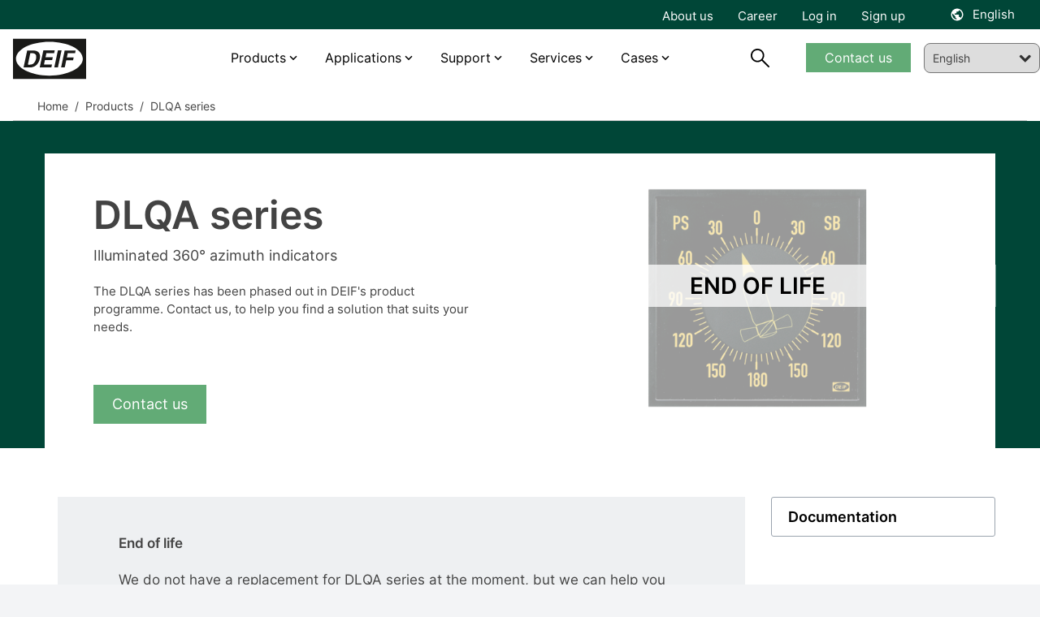

--- FILE ---
content_type: text/html; charset=utf-8
request_url: https://www.google.com/recaptcha/api2/anchor?ar=1&k=6Lf1QnwaAAAAAGeLG11gU6TXw6J9PpAt687LjTIF&co=aHR0cHM6Ly93d3cuZGVpZi5jb206NDQz&hl=en&v=PoyoqOPhxBO7pBk68S4YbpHZ&size=invisible&anchor-ms=20000&execute-ms=30000&cb=l82q1leopn9b
body_size: 48718
content:
<!DOCTYPE HTML><html dir="ltr" lang="en"><head><meta http-equiv="Content-Type" content="text/html; charset=UTF-8">
<meta http-equiv="X-UA-Compatible" content="IE=edge">
<title>reCAPTCHA</title>
<style type="text/css">
/* cyrillic-ext */
@font-face {
  font-family: 'Roboto';
  font-style: normal;
  font-weight: 400;
  font-stretch: 100%;
  src: url(//fonts.gstatic.com/s/roboto/v48/KFO7CnqEu92Fr1ME7kSn66aGLdTylUAMa3GUBHMdazTgWw.woff2) format('woff2');
  unicode-range: U+0460-052F, U+1C80-1C8A, U+20B4, U+2DE0-2DFF, U+A640-A69F, U+FE2E-FE2F;
}
/* cyrillic */
@font-face {
  font-family: 'Roboto';
  font-style: normal;
  font-weight: 400;
  font-stretch: 100%;
  src: url(//fonts.gstatic.com/s/roboto/v48/KFO7CnqEu92Fr1ME7kSn66aGLdTylUAMa3iUBHMdazTgWw.woff2) format('woff2');
  unicode-range: U+0301, U+0400-045F, U+0490-0491, U+04B0-04B1, U+2116;
}
/* greek-ext */
@font-face {
  font-family: 'Roboto';
  font-style: normal;
  font-weight: 400;
  font-stretch: 100%;
  src: url(//fonts.gstatic.com/s/roboto/v48/KFO7CnqEu92Fr1ME7kSn66aGLdTylUAMa3CUBHMdazTgWw.woff2) format('woff2');
  unicode-range: U+1F00-1FFF;
}
/* greek */
@font-face {
  font-family: 'Roboto';
  font-style: normal;
  font-weight: 400;
  font-stretch: 100%;
  src: url(//fonts.gstatic.com/s/roboto/v48/KFO7CnqEu92Fr1ME7kSn66aGLdTylUAMa3-UBHMdazTgWw.woff2) format('woff2');
  unicode-range: U+0370-0377, U+037A-037F, U+0384-038A, U+038C, U+038E-03A1, U+03A3-03FF;
}
/* math */
@font-face {
  font-family: 'Roboto';
  font-style: normal;
  font-weight: 400;
  font-stretch: 100%;
  src: url(//fonts.gstatic.com/s/roboto/v48/KFO7CnqEu92Fr1ME7kSn66aGLdTylUAMawCUBHMdazTgWw.woff2) format('woff2');
  unicode-range: U+0302-0303, U+0305, U+0307-0308, U+0310, U+0312, U+0315, U+031A, U+0326-0327, U+032C, U+032F-0330, U+0332-0333, U+0338, U+033A, U+0346, U+034D, U+0391-03A1, U+03A3-03A9, U+03B1-03C9, U+03D1, U+03D5-03D6, U+03F0-03F1, U+03F4-03F5, U+2016-2017, U+2034-2038, U+203C, U+2040, U+2043, U+2047, U+2050, U+2057, U+205F, U+2070-2071, U+2074-208E, U+2090-209C, U+20D0-20DC, U+20E1, U+20E5-20EF, U+2100-2112, U+2114-2115, U+2117-2121, U+2123-214F, U+2190, U+2192, U+2194-21AE, U+21B0-21E5, U+21F1-21F2, U+21F4-2211, U+2213-2214, U+2216-22FF, U+2308-230B, U+2310, U+2319, U+231C-2321, U+2336-237A, U+237C, U+2395, U+239B-23B7, U+23D0, U+23DC-23E1, U+2474-2475, U+25AF, U+25B3, U+25B7, U+25BD, U+25C1, U+25CA, U+25CC, U+25FB, U+266D-266F, U+27C0-27FF, U+2900-2AFF, U+2B0E-2B11, U+2B30-2B4C, U+2BFE, U+3030, U+FF5B, U+FF5D, U+1D400-1D7FF, U+1EE00-1EEFF;
}
/* symbols */
@font-face {
  font-family: 'Roboto';
  font-style: normal;
  font-weight: 400;
  font-stretch: 100%;
  src: url(//fonts.gstatic.com/s/roboto/v48/KFO7CnqEu92Fr1ME7kSn66aGLdTylUAMaxKUBHMdazTgWw.woff2) format('woff2');
  unicode-range: U+0001-000C, U+000E-001F, U+007F-009F, U+20DD-20E0, U+20E2-20E4, U+2150-218F, U+2190, U+2192, U+2194-2199, U+21AF, U+21E6-21F0, U+21F3, U+2218-2219, U+2299, U+22C4-22C6, U+2300-243F, U+2440-244A, U+2460-24FF, U+25A0-27BF, U+2800-28FF, U+2921-2922, U+2981, U+29BF, U+29EB, U+2B00-2BFF, U+4DC0-4DFF, U+FFF9-FFFB, U+10140-1018E, U+10190-1019C, U+101A0, U+101D0-101FD, U+102E0-102FB, U+10E60-10E7E, U+1D2C0-1D2D3, U+1D2E0-1D37F, U+1F000-1F0FF, U+1F100-1F1AD, U+1F1E6-1F1FF, U+1F30D-1F30F, U+1F315, U+1F31C, U+1F31E, U+1F320-1F32C, U+1F336, U+1F378, U+1F37D, U+1F382, U+1F393-1F39F, U+1F3A7-1F3A8, U+1F3AC-1F3AF, U+1F3C2, U+1F3C4-1F3C6, U+1F3CA-1F3CE, U+1F3D4-1F3E0, U+1F3ED, U+1F3F1-1F3F3, U+1F3F5-1F3F7, U+1F408, U+1F415, U+1F41F, U+1F426, U+1F43F, U+1F441-1F442, U+1F444, U+1F446-1F449, U+1F44C-1F44E, U+1F453, U+1F46A, U+1F47D, U+1F4A3, U+1F4B0, U+1F4B3, U+1F4B9, U+1F4BB, U+1F4BF, U+1F4C8-1F4CB, U+1F4D6, U+1F4DA, U+1F4DF, U+1F4E3-1F4E6, U+1F4EA-1F4ED, U+1F4F7, U+1F4F9-1F4FB, U+1F4FD-1F4FE, U+1F503, U+1F507-1F50B, U+1F50D, U+1F512-1F513, U+1F53E-1F54A, U+1F54F-1F5FA, U+1F610, U+1F650-1F67F, U+1F687, U+1F68D, U+1F691, U+1F694, U+1F698, U+1F6AD, U+1F6B2, U+1F6B9-1F6BA, U+1F6BC, U+1F6C6-1F6CF, U+1F6D3-1F6D7, U+1F6E0-1F6EA, U+1F6F0-1F6F3, U+1F6F7-1F6FC, U+1F700-1F7FF, U+1F800-1F80B, U+1F810-1F847, U+1F850-1F859, U+1F860-1F887, U+1F890-1F8AD, U+1F8B0-1F8BB, U+1F8C0-1F8C1, U+1F900-1F90B, U+1F93B, U+1F946, U+1F984, U+1F996, U+1F9E9, U+1FA00-1FA6F, U+1FA70-1FA7C, U+1FA80-1FA89, U+1FA8F-1FAC6, U+1FACE-1FADC, U+1FADF-1FAE9, U+1FAF0-1FAF8, U+1FB00-1FBFF;
}
/* vietnamese */
@font-face {
  font-family: 'Roboto';
  font-style: normal;
  font-weight: 400;
  font-stretch: 100%;
  src: url(//fonts.gstatic.com/s/roboto/v48/KFO7CnqEu92Fr1ME7kSn66aGLdTylUAMa3OUBHMdazTgWw.woff2) format('woff2');
  unicode-range: U+0102-0103, U+0110-0111, U+0128-0129, U+0168-0169, U+01A0-01A1, U+01AF-01B0, U+0300-0301, U+0303-0304, U+0308-0309, U+0323, U+0329, U+1EA0-1EF9, U+20AB;
}
/* latin-ext */
@font-face {
  font-family: 'Roboto';
  font-style: normal;
  font-weight: 400;
  font-stretch: 100%;
  src: url(//fonts.gstatic.com/s/roboto/v48/KFO7CnqEu92Fr1ME7kSn66aGLdTylUAMa3KUBHMdazTgWw.woff2) format('woff2');
  unicode-range: U+0100-02BA, U+02BD-02C5, U+02C7-02CC, U+02CE-02D7, U+02DD-02FF, U+0304, U+0308, U+0329, U+1D00-1DBF, U+1E00-1E9F, U+1EF2-1EFF, U+2020, U+20A0-20AB, U+20AD-20C0, U+2113, U+2C60-2C7F, U+A720-A7FF;
}
/* latin */
@font-face {
  font-family: 'Roboto';
  font-style: normal;
  font-weight: 400;
  font-stretch: 100%;
  src: url(//fonts.gstatic.com/s/roboto/v48/KFO7CnqEu92Fr1ME7kSn66aGLdTylUAMa3yUBHMdazQ.woff2) format('woff2');
  unicode-range: U+0000-00FF, U+0131, U+0152-0153, U+02BB-02BC, U+02C6, U+02DA, U+02DC, U+0304, U+0308, U+0329, U+2000-206F, U+20AC, U+2122, U+2191, U+2193, U+2212, U+2215, U+FEFF, U+FFFD;
}
/* cyrillic-ext */
@font-face {
  font-family: 'Roboto';
  font-style: normal;
  font-weight: 500;
  font-stretch: 100%;
  src: url(//fonts.gstatic.com/s/roboto/v48/KFO7CnqEu92Fr1ME7kSn66aGLdTylUAMa3GUBHMdazTgWw.woff2) format('woff2');
  unicode-range: U+0460-052F, U+1C80-1C8A, U+20B4, U+2DE0-2DFF, U+A640-A69F, U+FE2E-FE2F;
}
/* cyrillic */
@font-face {
  font-family: 'Roboto';
  font-style: normal;
  font-weight: 500;
  font-stretch: 100%;
  src: url(//fonts.gstatic.com/s/roboto/v48/KFO7CnqEu92Fr1ME7kSn66aGLdTylUAMa3iUBHMdazTgWw.woff2) format('woff2');
  unicode-range: U+0301, U+0400-045F, U+0490-0491, U+04B0-04B1, U+2116;
}
/* greek-ext */
@font-face {
  font-family: 'Roboto';
  font-style: normal;
  font-weight: 500;
  font-stretch: 100%;
  src: url(//fonts.gstatic.com/s/roboto/v48/KFO7CnqEu92Fr1ME7kSn66aGLdTylUAMa3CUBHMdazTgWw.woff2) format('woff2');
  unicode-range: U+1F00-1FFF;
}
/* greek */
@font-face {
  font-family: 'Roboto';
  font-style: normal;
  font-weight: 500;
  font-stretch: 100%;
  src: url(//fonts.gstatic.com/s/roboto/v48/KFO7CnqEu92Fr1ME7kSn66aGLdTylUAMa3-UBHMdazTgWw.woff2) format('woff2');
  unicode-range: U+0370-0377, U+037A-037F, U+0384-038A, U+038C, U+038E-03A1, U+03A3-03FF;
}
/* math */
@font-face {
  font-family: 'Roboto';
  font-style: normal;
  font-weight: 500;
  font-stretch: 100%;
  src: url(//fonts.gstatic.com/s/roboto/v48/KFO7CnqEu92Fr1ME7kSn66aGLdTylUAMawCUBHMdazTgWw.woff2) format('woff2');
  unicode-range: U+0302-0303, U+0305, U+0307-0308, U+0310, U+0312, U+0315, U+031A, U+0326-0327, U+032C, U+032F-0330, U+0332-0333, U+0338, U+033A, U+0346, U+034D, U+0391-03A1, U+03A3-03A9, U+03B1-03C9, U+03D1, U+03D5-03D6, U+03F0-03F1, U+03F4-03F5, U+2016-2017, U+2034-2038, U+203C, U+2040, U+2043, U+2047, U+2050, U+2057, U+205F, U+2070-2071, U+2074-208E, U+2090-209C, U+20D0-20DC, U+20E1, U+20E5-20EF, U+2100-2112, U+2114-2115, U+2117-2121, U+2123-214F, U+2190, U+2192, U+2194-21AE, U+21B0-21E5, U+21F1-21F2, U+21F4-2211, U+2213-2214, U+2216-22FF, U+2308-230B, U+2310, U+2319, U+231C-2321, U+2336-237A, U+237C, U+2395, U+239B-23B7, U+23D0, U+23DC-23E1, U+2474-2475, U+25AF, U+25B3, U+25B7, U+25BD, U+25C1, U+25CA, U+25CC, U+25FB, U+266D-266F, U+27C0-27FF, U+2900-2AFF, U+2B0E-2B11, U+2B30-2B4C, U+2BFE, U+3030, U+FF5B, U+FF5D, U+1D400-1D7FF, U+1EE00-1EEFF;
}
/* symbols */
@font-face {
  font-family: 'Roboto';
  font-style: normal;
  font-weight: 500;
  font-stretch: 100%;
  src: url(//fonts.gstatic.com/s/roboto/v48/KFO7CnqEu92Fr1ME7kSn66aGLdTylUAMaxKUBHMdazTgWw.woff2) format('woff2');
  unicode-range: U+0001-000C, U+000E-001F, U+007F-009F, U+20DD-20E0, U+20E2-20E4, U+2150-218F, U+2190, U+2192, U+2194-2199, U+21AF, U+21E6-21F0, U+21F3, U+2218-2219, U+2299, U+22C4-22C6, U+2300-243F, U+2440-244A, U+2460-24FF, U+25A0-27BF, U+2800-28FF, U+2921-2922, U+2981, U+29BF, U+29EB, U+2B00-2BFF, U+4DC0-4DFF, U+FFF9-FFFB, U+10140-1018E, U+10190-1019C, U+101A0, U+101D0-101FD, U+102E0-102FB, U+10E60-10E7E, U+1D2C0-1D2D3, U+1D2E0-1D37F, U+1F000-1F0FF, U+1F100-1F1AD, U+1F1E6-1F1FF, U+1F30D-1F30F, U+1F315, U+1F31C, U+1F31E, U+1F320-1F32C, U+1F336, U+1F378, U+1F37D, U+1F382, U+1F393-1F39F, U+1F3A7-1F3A8, U+1F3AC-1F3AF, U+1F3C2, U+1F3C4-1F3C6, U+1F3CA-1F3CE, U+1F3D4-1F3E0, U+1F3ED, U+1F3F1-1F3F3, U+1F3F5-1F3F7, U+1F408, U+1F415, U+1F41F, U+1F426, U+1F43F, U+1F441-1F442, U+1F444, U+1F446-1F449, U+1F44C-1F44E, U+1F453, U+1F46A, U+1F47D, U+1F4A3, U+1F4B0, U+1F4B3, U+1F4B9, U+1F4BB, U+1F4BF, U+1F4C8-1F4CB, U+1F4D6, U+1F4DA, U+1F4DF, U+1F4E3-1F4E6, U+1F4EA-1F4ED, U+1F4F7, U+1F4F9-1F4FB, U+1F4FD-1F4FE, U+1F503, U+1F507-1F50B, U+1F50D, U+1F512-1F513, U+1F53E-1F54A, U+1F54F-1F5FA, U+1F610, U+1F650-1F67F, U+1F687, U+1F68D, U+1F691, U+1F694, U+1F698, U+1F6AD, U+1F6B2, U+1F6B9-1F6BA, U+1F6BC, U+1F6C6-1F6CF, U+1F6D3-1F6D7, U+1F6E0-1F6EA, U+1F6F0-1F6F3, U+1F6F7-1F6FC, U+1F700-1F7FF, U+1F800-1F80B, U+1F810-1F847, U+1F850-1F859, U+1F860-1F887, U+1F890-1F8AD, U+1F8B0-1F8BB, U+1F8C0-1F8C1, U+1F900-1F90B, U+1F93B, U+1F946, U+1F984, U+1F996, U+1F9E9, U+1FA00-1FA6F, U+1FA70-1FA7C, U+1FA80-1FA89, U+1FA8F-1FAC6, U+1FACE-1FADC, U+1FADF-1FAE9, U+1FAF0-1FAF8, U+1FB00-1FBFF;
}
/* vietnamese */
@font-face {
  font-family: 'Roboto';
  font-style: normal;
  font-weight: 500;
  font-stretch: 100%;
  src: url(//fonts.gstatic.com/s/roboto/v48/KFO7CnqEu92Fr1ME7kSn66aGLdTylUAMa3OUBHMdazTgWw.woff2) format('woff2');
  unicode-range: U+0102-0103, U+0110-0111, U+0128-0129, U+0168-0169, U+01A0-01A1, U+01AF-01B0, U+0300-0301, U+0303-0304, U+0308-0309, U+0323, U+0329, U+1EA0-1EF9, U+20AB;
}
/* latin-ext */
@font-face {
  font-family: 'Roboto';
  font-style: normal;
  font-weight: 500;
  font-stretch: 100%;
  src: url(//fonts.gstatic.com/s/roboto/v48/KFO7CnqEu92Fr1ME7kSn66aGLdTylUAMa3KUBHMdazTgWw.woff2) format('woff2');
  unicode-range: U+0100-02BA, U+02BD-02C5, U+02C7-02CC, U+02CE-02D7, U+02DD-02FF, U+0304, U+0308, U+0329, U+1D00-1DBF, U+1E00-1E9F, U+1EF2-1EFF, U+2020, U+20A0-20AB, U+20AD-20C0, U+2113, U+2C60-2C7F, U+A720-A7FF;
}
/* latin */
@font-face {
  font-family: 'Roboto';
  font-style: normal;
  font-weight: 500;
  font-stretch: 100%;
  src: url(//fonts.gstatic.com/s/roboto/v48/KFO7CnqEu92Fr1ME7kSn66aGLdTylUAMa3yUBHMdazQ.woff2) format('woff2');
  unicode-range: U+0000-00FF, U+0131, U+0152-0153, U+02BB-02BC, U+02C6, U+02DA, U+02DC, U+0304, U+0308, U+0329, U+2000-206F, U+20AC, U+2122, U+2191, U+2193, U+2212, U+2215, U+FEFF, U+FFFD;
}
/* cyrillic-ext */
@font-face {
  font-family: 'Roboto';
  font-style: normal;
  font-weight: 900;
  font-stretch: 100%;
  src: url(//fonts.gstatic.com/s/roboto/v48/KFO7CnqEu92Fr1ME7kSn66aGLdTylUAMa3GUBHMdazTgWw.woff2) format('woff2');
  unicode-range: U+0460-052F, U+1C80-1C8A, U+20B4, U+2DE0-2DFF, U+A640-A69F, U+FE2E-FE2F;
}
/* cyrillic */
@font-face {
  font-family: 'Roboto';
  font-style: normal;
  font-weight: 900;
  font-stretch: 100%;
  src: url(//fonts.gstatic.com/s/roboto/v48/KFO7CnqEu92Fr1ME7kSn66aGLdTylUAMa3iUBHMdazTgWw.woff2) format('woff2');
  unicode-range: U+0301, U+0400-045F, U+0490-0491, U+04B0-04B1, U+2116;
}
/* greek-ext */
@font-face {
  font-family: 'Roboto';
  font-style: normal;
  font-weight: 900;
  font-stretch: 100%;
  src: url(//fonts.gstatic.com/s/roboto/v48/KFO7CnqEu92Fr1ME7kSn66aGLdTylUAMa3CUBHMdazTgWw.woff2) format('woff2');
  unicode-range: U+1F00-1FFF;
}
/* greek */
@font-face {
  font-family: 'Roboto';
  font-style: normal;
  font-weight: 900;
  font-stretch: 100%;
  src: url(//fonts.gstatic.com/s/roboto/v48/KFO7CnqEu92Fr1ME7kSn66aGLdTylUAMa3-UBHMdazTgWw.woff2) format('woff2');
  unicode-range: U+0370-0377, U+037A-037F, U+0384-038A, U+038C, U+038E-03A1, U+03A3-03FF;
}
/* math */
@font-face {
  font-family: 'Roboto';
  font-style: normal;
  font-weight: 900;
  font-stretch: 100%;
  src: url(//fonts.gstatic.com/s/roboto/v48/KFO7CnqEu92Fr1ME7kSn66aGLdTylUAMawCUBHMdazTgWw.woff2) format('woff2');
  unicode-range: U+0302-0303, U+0305, U+0307-0308, U+0310, U+0312, U+0315, U+031A, U+0326-0327, U+032C, U+032F-0330, U+0332-0333, U+0338, U+033A, U+0346, U+034D, U+0391-03A1, U+03A3-03A9, U+03B1-03C9, U+03D1, U+03D5-03D6, U+03F0-03F1, U+03F4-03F5, U+2016-2017, U+2034-2038, U+203C, U+2040, U+2043, U+2047, U+2050, U+2057, U+205F, U+2070-2071, U+2074-208E, U+2090-209C, U+20D0-20DC, U+20E1, U+20E5-20EF, U+2100-2112, U+2114-2115, U+2117-2121, U+2123-214F, U+2190, U+2192, U+2194-21AE, U+21B0-21E5, U+21F1-21F2, U+21F4-2211, U+2213-2214, U+2216-22FF, U+2308-230B, U+2310, U+2319, U+231C-2321, U+2336-237A, U+237C, U+2395, U+239B-23B7, U+23D0, U+23DC-23E1, U+2474-2475, U+25AF, U+25B3, U+25B7, U+25BD, U+25C1, U+25CA, U+25CC, U+25FB, U+266D-266F, U+27C0-27FF, U+2900-2AFF, U+2B0E-2B11, U+2B30-2B4C, U+2BFE, U+3030, U+FF5B, U+FF5D, U+1D400-1D7FF, U+1EE00-1EEFF;
}
/* symbols */
@font-face {
  font-family: 'Roboto';
  font-style: normal;
  font-weight: 900;
  font-stretch: 100%;
  src: url(//fonts.gstatic.com/s/roboto/v48/KFO7CnqEu92Fr1ME7kSn66aGLdTylUAMaxKUBHMdazTgWw.woff2) format('woff2');
  unicode-range: U+0001-000C, U+000E-001F, U+007F-009F, U+20DD-20E0, U+20E2-20E4, U+2150-218F, U+2190, U+2192, U+2194-2199, U+21AF, U+21E6-21F0, U+21F3, U+2218-2219, U+2299, U+22C4-22C6, U+2300-243F, U+2440-244A, U+2460-24FF, U+25A0-27BF, U+2800-28FF, U+2921-2922, U+2981, U+29BF, U+29EB, U+2B00-2BFF, U+4DC0-4DFF, U+FFF9-FFFB, U+10140-1018E, U+10190-1019C, U+101A0, U+101D0-101FD, U+102E0-102FB, U+10E60-10E7E, U+1D2C0-1D2D3, U+1D2E0-1D37F, U+1F000-1F0FF, U+1F100-1F1AD, U+1F1E6-1F1FF, U+1F30D-1F30F, U+1F315, U+1F31C, U+1F31E, U+1F320-1F32C, U+1F336, U+1F378, U+1F37D, U+1F382, U+1F393-1F39F, U+1F3A7-1F3A8, U+1F3AC-1F3AF, U+1F3C2, U+1F3C4-1F3C6, U+1F3CA-1F3CE, U+1F3D4-1F3E0, U+1F3ED, U+1F3F1-1F3F3, U+1F3F5-1F3F7, U+1F408, U+1F415, U+1F41F, U+1F426, U+1F43F, U+1F441-1F442, U+1F444, U+1F446-1F449, U+1F44C-1F44E, U+1F453, U+1F46A, U+1F47D, U+1F4A3, U+1F4B0, U+1F4B3, U+1F4B9, U+1F4BB, U+1F4BF, U+1F4C8-1F4CB, U+1F4D6, U+1F4DA, U+1F4DF, U+1F4E3-1F4E6, U+1F4EA-1F4ED, U+1F4F7, U+1F4F9-1F4FB, U+1F4FD-1F4FE, U+1F503, U+1F507-1F50B, U+1F50D, U+1F512-1F513, U+1F53E-1F54A, U+1F54F-1F5FA, U+1F610, U+1F650-1F67F, U+1F687, U+1F68D, U+1F691, U+1F694, U+1F698, U+1F6AD, U+1F6B2, U+1F6B9-1F6BA, U+1F6BC, U+1F6C6-1F6CF, U+1F6D3-1F6D7, U+1F6E0-1F6EA, U+1F6F0-1F6F3, U+1F6F7-1F6FC, U+1F700-1F7FF, U+1F800-1F80B, U+1F810-1F847, U+1F850-1F859, U+1F860-1F887, U+1F890-1F8AD, U+1F8B0-1F8BB, U+1F8C0-1F8C1, U+1F900-1F90B, U+1F93B, U+1F946, U+1F984, U+1F996, U+1F9E9, U+1FA00-1FA6F, U+1FA70-1FA7C, U+1FA80-1FA89, U+1FA8F-1FAC6, U+1FACE-1FADC, U+1FADF-1FAE9, U+1FAF0-1FAF8, U+1FB00-1FBFF;
}
/* vietnamese */
@font-face {
  font-family: 'Roboto';
  font-style: normal;
  font-weight: 900;
  font-stretch: 100%;
  src: url(//fonts.gstatic.com/s/roboto/v48/KFO7CnqEu92Fr1ME7kSn66aGLdTylUAMa3OUBHMdazTgWw.woff2) format('woff2');
  unicode-range: U+0102-0103, U+0110-0111, U+0128-0129, U+0168-0169, U+01A0-01A1, U+01AF-01B0, U+0300-0301, U+0303-0304, U+0308-0309, U+0323, U+0329, U+1EA0-1EF9, U+20AB;
}
/* latin-ext */
@font-face {
  font-family: 'Roboto';
  font-style: normal;
  font-weight: 900;
  font-stretch: 100%;
  src: url(//fonts.gstatic.com/s/roboto/v48/KFO7CnqEu92Fr1ME7kSn66aGLdTylUAMa3KUBHMdazTgWw.woff2) format('woff2');
  unicode-range: U+0100-02BA, U+02BD-02C5, U+02C7-02CC, U+02CE-02D7, U+02DD-02FF, U+0304, U+0308, U+0329, U+1D00-1DBF, U+1E00-1E9F, U+1EF2-1EFF, U+2020, U+20A0-20AB, U+20AD-20C0, U+2113, U+2C60-2C7F, U+A720-A7FF;
}
/* latin */
@font-face {
  font-family: 'Roboto';
  font-style: normal;
  font-weight: 900;
  font-stretch: 100%;
  src: url(//fonts.gstatic.com/s/roboto/v48/KFO7CnqEu92Fr1ME7kSn66aGLdTylUAMa3yUBHMdazQ.woff2) format('woff2');
  unicode-range: U+0000-00FF, U+0131, U+0152-0153, U+02BB-02BC, U+02C6, U+02DA, U+02DC, U+0304, U+0308, U+0329, U+2000-206F, U+20AC, U+2122, U+2191, U+2193, U+2212, U+2215, U+FEFF, U+FFFD;
}

</style>
<link rel="stylesheet" type="text/css" href="https://www.gstatic.com/recaptcha/releases/PoyoqOPhxBO7pBk68S4YbpHZ/styles__ltr.css">
<script nonce="fkmv4OQG92BMgHvKSkFZfQ" type="text/javascript">window['__recaptcha_api'] = 'https://www.google.com/recaptcha/api2/';</script>
<script type="text/javascript" src="https://www.gstatic.com/recaptcha/releases/PoyoqOPhxBO7pBk68S4YbpHZ/recaptcha__en.js" nonce="fkmv4OQG92BMgHvKSkFZfQ">
      
    </script></head>
<body><div id="rc-anchor-alert" class="rc-anchor-alert"></div>
<input type="hidden" id="recaptcha-token" value="[base64]">
<script type="text/javascript" nonce="fkmv4OQG92BMgHvKSkFZfQ">
      recaptcha.anchor.Main.init("[\x22ainput\x22,[\x22bgdata\x22,\x22\x22,\[base64]/[base64]/[base64]/bmV3IHJbeF0oY1swXSk6RT09Mj9uZXcgclt4XShjWzBdLGNbMV0pOkU9PTM/bmV3IHJbeF0oY1swXSxjWzFdLGNbMl0pOkU9PTQ/[base64]/[base64]/[base64]/[base64]/[base64]/[base64]/[base64]/[base64]\x22,\[base64]\\u003d\\u003d\x22,\x22w5vCqU7Cv8O4w6rCgFVfMDDCv8K1w7hWecKxwolfwonDkQbDgho0w74Fw7UBwpTDvCZFw4IQO8KEbR9KWCXDhMOrRxPCusOxwoJHwpV9w47Cu8Ogw7YQc8OLw68KUynDkcKQw4Itwo0eW8OQwp9mPcK/[base64]/DqRrCgScxw6MzK1LDp8KVw67DscOHRlXDjjjDqMK2w6jDjFt3VcK/wqlJw5DDvAjDtsKFwpsEwq8/fnfDvR0AUSPDisObScOkFMK/wqPDtj4YacO2wogRw4zCo34JbMOlwr4Cwp3Dg8Kyw4lMwpkWABxRw4oaMhLCv8Kcwo0Nw6fDnCQ4wrojdztEZmzCvk5QwqrDpcKeS8KsOMOoWj7CusK1w5bDrsK6w7p/wrxbMQXCkCTDgzRFwpXDm1s2N2TDk2d9Xy0Kw5bDncK+w4Vpw57CtsOsFMOQEsK+PsKGBHRIworDkyvChB/Dnj7CsE7ChcKHPsOCfEsjDWhMKMOUw6hRw5JqUMK3wrPDuGMJGTUHw73CixMoai/CsyM7wrfCjSMUE8K2YsKjwoHDimhbwps8w77CtsK0wozCnikJwo92w5V/wpbDtiBCw5orFz4YwrsYDMOHw5nDu0Mdw4YsOMOTwqnCrMOzwoPCh2ZiQEszCAnCi8KtYzfDjB96ccONNcOawoUNw57DisO5IW98ScK7fcOUS8OMw4kIwr/DnMOmIMK5EMOUw4lieAB0w5UDwql0dQIxAF/ClMKKd0DDtMKCwo3CvTbDqMK7woXDjz0JWxcDw5XDvcOcOXkWw51/LCwpBgbDnjUiwpPCosOQJFw3dVcRw67CkB7CmBLCrcK0w43DsApgw4Vgw6cLMcOjw7nDnGNpwpwoGGlXw502IcOiHg/DqT8Dw68Rw4/CukpqEjlEwpo/[base64]/DsXbDkGzDgjDCl3cMGWF/SMOKwofDoDJoesOcw4Vew7nDi8O1w41twoFqGsOUbcKaDRnChMKww6JccsKiw49iwrHCrg3Ct8OYCSzCuWw4bTLCqMOOc8K1wpoJw4XDocO3w7nCr8KcK8OxwqgHw5vCkg/Ch8OywpbDmMKAwqRGwpleI2BXwp82AMOQOsOHwrg9wo3Ct8O/w5k7PCvCmsOOw6XCgjjDlcKfBsOtw7fDhcOYw5vDmcK0w4PDuBgwCWQEJsOfYTLDlHLCt1QAalEgZMOqw63DpsKPVcKIw5oaIcK+MMKCwpAjwrQ/fMKAw60hwqXCvHYHc1s+wpvCnXzDo8KaYG3ClcKTwro4wqHCnzfDtSgJw6QxKMK+wpYYwrcZAGHCoMKfw7QxwrjDsTjCrFBZMGTDgsK5BAUqwqkKwpZVVyPDoz/DjsK/w5gOw4/Dink7w4UGwqFAK2TCssKewrUuwr86wrJKw49Nw5pLwrQZTBkLw5/DuyjDn8KvwrPDjGsmNsKGw5rDn8KaLmIdFi/Ch8KGUh/[base64]/[base64]/ZxwXNlgdw7nCoMKEQsKlGhzCvsOOGyF6dg8vw5w6L8Klwo/CmcOwwqVpc8OvFlY6wq/ChitffMKdwrzCoHwCdxxJw5nDo8KPCcOFw7rCnQpTJsK0b3rDlnvCjGsFw68HMcO4cMOnw4/ChhXDuFkhKsO/wo9dTsO0wrvDn8KSw6Q6ME0mw5PCpcOIXlNwE2XDkkkJU8KbecKkDABKwr/DgV7Dm8K+TMK2f8KhO8O/[base64]/[base64]/CvRbClxdkw5DDsXnDu3PCgm1QwqEIwoTDhzpMLGPCijLCgMK2w7dpw7JlBcOow7fDt3zCu8O1wqJDw4rDncOGwrPDgmTCq8O2wqMGTcOCVAHClcOow6x/[base64]/DqlfDrMKHS3vDr8K3YTRDw7V0w50hwpd+d8OuTMKmCgLCp8ONGcONWTAiBcOgwqwHwp9CD8OTOnI7wqbDjDESCcOuKm/DhBHDqMKDw6jDjltbasOGGcK/[base64]/DlHM/[base64]/B8KEXcK2w7RSM8KANBETT33Dv8KYZMOeIcOsJg5dDcOXAMKFZGR/NiHDiMOAw51sbsO6RBM0DnAxw4DCkMO0ckvDji/DqQXDjD7CsMKBwrY1McO5w4DCjDjCs8O8ShbDn2AdTihwUsKDUMKGByPCujppw6koFDPDqcKbw47ClcO+DwAfw7/[base64]/TklCw79CwqjDtsKIwq3DpQpTwrNnwqQfGnokwqTDvsOcd8O8VcK4VsKEVGZFwq9Gw6rCg2nDgxfDrlg2PsOEwrtvI8KewqFwwoPDkFbDuWAAw5PDlMKxw4jCv8OlDMOBwrzDpMKUwp5JS8OsXRxyw7zCt8OLwoDCnXs5MDg4QMKOJnzDk8KsQyHCj8Kzw6/Dv8Kfw5nCo8OHecO/w7jDp8OibcKedsK1wqVSIlbCq2NgZsKIwqTDkMKWc8OcQ8Ocw4UWFE/CiQjDhy9oIBF9Vil2GXMvwrIXw5Ehwo3Cp8OoJ8K8w7zDn14xOHMhAMKOczvCvsK2w67DmsOlR0PCl8OnKGfDhMKeXm/Dvj40wp/[base64]/d8Kaw6/CvkPDkELDpcKiVMKMwolkwrvDvRRAUX7Dph/Cvg0MCHtwwpHDnUPCocOjDGfCkMK8Q8KQXMK+Z1jCi8K/[base64]/Dow5iEgHDi3Vlw7fCkijDv8KxcnJhH8Kkw47Cr8K/w6QOM8KEw43CqDvCphbDiV4mw5pbaFw/[base64]/DqsKMfngywplwwqgkHsOcwppLN8KJwqzDgS/CoCRhQsK0w4/CtHwVw4vCnXxWw41KwrMpwrM/dUXDjTbDgl3Di8OPOMO/EcKHwpnCjMO1wrI2wpXDgcO8DMOaw7gFwoRhTysLfz8fwp3Cj8KsER/[base64]/Dg8KMOg3Cu3TCmMOFBcKaVVbCpcOqwpXDtcO2e1TDjRoawqQ5w6LCsntow49vVQfCiMKZRsOkw5nCj2Elw7sTPX7DlQ3ChDxYOsOYfTbDqhXDsnjDrMKnTcKGcHvDl8OQWwEJccK6K3HCt8OCasK5bsKkwoFaa0fDrMK/GsKIN8OYwq3DqcKgwrPDmEPCuVQ8LMONOzrCp8Ktwq0Pw5LDscKewrvDpAUPw58Vwr/CqF7DgyJWG3dZGcOJw57DpsOzHcK/[base64]/DpMKyw7vDjcOpw6NPJHrCuiXCoMKpEBFORMOdOMK2w6DCtsK2FHcOwp8hw6LCiMOKJcKwUcO6wqRkR1jDqmYWMMKZw7VHwr7DucOhccOlwq3DkgNRfzrDjMKbw53CrD7DmcOkasOGNcO5dQbDt8OjwqrDlMOKwoDDjMO8MTTDgxpKwr4wSsKRNsK5SijCpgB4fTokwp/CilUuThx9UMKDGsKcwooSwrBNSMKkHxnDsUzCt8KVcQnCgUx3L8OYw4TDti/CpsK4w55eS0DCg8OswoLDtk0rw7bDhHPDncOhwozCvSbDg1LDrMKvw7lIKsKXMMK0w6phYFzCsVQ0ZsOYwrUuwoDCjSTCjB/DnMORwoDDnlHCp8K6wp/DtsKBVGNwC8KCw4jCrsOrUHnDtXfCoMKRUnTCrsKMZcOGwrvCv0PDtcKpw6bDoh8jw7c/w6DCn8O+worCpXZ2IDXDiUDDpsKRPsKABBVrAiYMfsKJwo8PwpvCpE4Ow5AJwqNNMBR0w7s3RzzCnH/DgCNiwrRdw7XCpsK6JMKLDAMcwo7Cs8ORPxF6wr4/wqx1ZTLDvsOaw5k2ZMO4wpzCkgxeKMOgwrHDu1Jww7xtEcOae3TCk2vCrMOrw4AZw5/DqMKlwrvCk8KXXknDjMK8wpgUNMOHw6rCnVYtwoQaFwUmwp54w5/DmMOOcS8gwpRYw7jDn8OFHMKOw5Rew7whBMKew7ojwpXCkBhfJ0Vgwpw3wofDs8K4wrHCkGZ2wqsqw7LDp1TDucOAwpwbE8OqEzvCq3AIdy3DlsOVJMKMw4RhQDfCpys8bcOuwq/CjMKEwqzCqsK3w6fCjMOMLVbCnsK7a8KwwoLCkh9NIcOnw5nCgcKDwoXCuQHCp8O0EQ5+OsOGGcKGTDtwWMOCPh/CocKOIDNMw4kveVF4wr/CjcOUwpDCscOgGg4cwrpUwrtgw4HDtyF1w4EfwrnCqsOlZcKow4nCknXCmsKrJDAJf8K6wovCqmdcRTjDmTvDmXpMwpvDvMKSeTTDlh4rKsOawo/DqUPDs8OFwoUHwoNGLWIMGH8Uw7LCpsKNwpRnLmfDvTnDuMO0w6DDvwHDrMKyASvDk8KRGcKyS8K7woDCnRbCmcK1w43CqBvDp8O1wprCq8KGw7EQw4UHVcKuQhXCsMOGwrzCrXjClsO/w4nDhCkkEsOpw5/[base64]/Drls0w7VfwoXCmgjCqsKAw79/dMOawprDocKzVwnDkC94wrTCukxkV8Ocwp4YYBrDkcKbBT3Cr8K8bMOKMsKTQMOtP2jCp8K4wpnDlcOtwoHCrghzwrN/w49+w4ImQ8Kmw6QvOGvDksKFWWLCvkIEFBtuXCnCocOVw4TCq8KnwpfDtQXCgB54PzPCn0ZeO8Kuw6rDocOrwqvDv8OSJ8O+SinDn8Ogw58Ew49vDMOUfMO8ZcKtwpJ+BhBqa8OaWsOowpvCrGtJFXXDtsOYGTtvRsKNcMOaClRhOcKHw7paw6lUTULCiWhJwr/DujFjJjFaw6HCisKkwo4REVDDpMKnwp8+VShmw6YMwpRyJcKVYQjCtMO/wr7Cvw8JM8OKwooGwoACe8KVfMOxwpNiNkY5HsKwwrzCuSTCuiASwqF3w4rCjcKyw7dmRWfCmEV1w4oYwp3DrsKnJGASwqnChUMJAB0kw4nDhcKeR8Omw4/Cp8OMwrjDqcKFwoYpwpt/HypVaMKpwo7DkQU9w4HDgcKXQcKvw4bDicKswqjDq8OewpHDgsKHwofCoz3DvGzCu8KSwq5lVMOpwpoNEijDlEwhFA/Cq8OBdMOJesORw7jClG5qUMOoDnfDlMKyA8OSwoRBwrhWwq5UBcKBwrhxdsO6UzVPwp5vw6PDoRnDoF0WDWLClWnDnx5Qw7Q7wqnClmQ6w7vDnsKowo8IJXzDrkzDg8OzK1PDtMOswqA5bMOzwqbDpWMNw6Miw6TDkMKPw69dwpUQPArCpBAnwpAiwprDlcKGHH/CgDBHEkvDuMOrwrsOwqTDgSzDi8K0w7jCncKUelcpwqQfw7cOO8K9UMOrw4DDvcO4w6TCgMKLw5YoaR/[base64]/w7AnwrXCmGQ7K8OzU8OgCsOoYMOww6bDkVDDqcKww6TCrAtPLsK5HcKiOWXDnlpqT8K2C8KOwqPCnyQOSyHDkMKAwozDh8KqwogpJwPCmRDCgV5eZWp9wpp4RMOzw6fDl8KKwozCusOuw7fCt8KdF8Kww7EIDsK6LDE+Ql/Ch8Opw5g7woosw7UyfcOAwrbDiUtgwosqQ1N/wq0LwpNdHcODTMKcw4PCrcOhw7Rdwp7CosO8wrbCtMO/bzPDsCnDoAkhUhx8GGnDp8OPWMK8fcKKSMOANcOue8OQCcOywpTDviovGcKhQXAkwqLCmh3CvMOowr/Cpx3DkxU7wp8kwo/CuBk1wp/CoMKbwrjDrX3DlHPDtzzDhXkZw7XDglUSMcKdUj3DksOaM8KFw7DCqS8WX8K6K0HCo0TCmBElw4kyw67DsgfDtkHCrGTCpl0iEcOIbMOYKcOiRCTDlMO8wrlbw73DpcOTwonCn8O7wpbCgsOOwo/Dv8O2w54yb0wqaXPCpMKYLWZyw5w9w6Avwr3CqRDCo8K8G3zCqD/CiGPCinJFYzLDii57cQk2wrAJw5hhRAPDocOSw7bDkMO0Mgtow6hyPcKow4Y9wpVZTsK8w6bDmTc+w4sQw7PDoHUww5hxwqzCsmzCik/DrcOLw67CvcOIMcOVwovCjno0wqctwqZHwrhlXMOxw4tmMEhNKQbDtmfCq8O7w6fCrgHDpsK3NSvCsMKdw5TCkMOvw77CgcKawrMvw55Jw6pFPBZqw7MNwoA2wp7Dsw/[base64]/wqLCoMKjwpE3KMKlBcOzw73CjMOWw4k+w44fBMOow7/CusO8X8KQwrUDTcKnwokiVz7DqRnDgcOyRMKqQ8OrwrTDkD4HYcO8SMOrwrhjw5plw6BOw4FRLcOHf0/Cg1F4wp1AEmFlBUbChMKawr0TZcOaw5nDpMOQw4FEWDpdAsOjw6gYw5haOFggamjCosKsRl/DkcOiw6AlCRvDo8KtwovCjEHDiAvDp8KBRjnCqD5LLEDDj8KmwozCtcKtTcOjPXlvwoN/w6nCr8O4w43DsnAsc3E5CRtuwp5Qwpwtwo8vAcKUw5VUwp5sw4PCkMKZOMOFIjF7Hg3DtsKuwpNJUMKNwr4lTsKfwpV2LcOtIMOkd8OQIMKywrvDgD/DgcKlfnx8Q8Oow4E4wofCgElcbcKgwpYwET7CryUpPjUIZRTDkcKaw4DClWHCoMK5w44aw6Mswp8wacOzwr8/w5k7w6zCjVx2NMOxwrscw7wKwo3CgWIaDH7Cj8OSVgAUw5PDs8OVwrzCkW3DhcOBMTBcABAnwqoTw4HDhhHCp1lawp5UR0rCq8KaRMOSXcKBw6PCtcKLwobDgTDDtEtPw6LDg8KZwr8GPsKeHnPChMOdeWXDohBww7ZlwpkxGy/[base64]/Dm8OfEsOrwrLClSwsw4smw5Zlwr/DkVLDhcOOS8O2UcK9fcOmIMOFEMKlw6LCjnHCvsKxw4XCuFXCknLCuBfCslvDvcOowqddEsKkEsKBPMOFw653w6Rlwr0Hw5l1w7IbwoM4LHxDS8K0wrAWw5DCgSQcOx4ow4HCp2Yjw4c3w7Q8wr3Cs8Oow6/ClSNtwpFMAcKxeMKlf8OoO8O/a2nCliR/WjgKwrrCiMOhWcOYDAfCkMKiTMO2w7dzwq/CrXnCh8O8wp7Crk7Cv8KUwrnDlE3DlmjDlcOgw5/[base64]/wo4FCcOqwo0qw61Cw5BOVnHDnMK1HsOWDTTDksKswqbCmlIQwqEgM3k/wrPDhGzChMKpw5Y4wrNhSUvCg8O6PsOAcjF3McOCw5bCuFnDsmrDq8KcW8K/w4tbw6zCmXs9w4cfw7fCosOdQWAyw6NIH8K/S8ORbCxGw4TDgMOKTRQrwpDCnUYHw4xiKcOjwps0wpMTw70dGMO9w78Nw4ZGdg43N8OHwp4ew4XCiH9QNTXDhy1wwp/DjcOTwrQewq/CoHpTccO/FcKpTUp1wrwNw5HClsKzIcO4w5chw5oBJMKYw6ckHg9IFcOdNMKxw6/DqsOwcsOZWkHDt3V9Ozw/WXRVwrDCrsK+M8KDOsKww7LDtzLCjF/ClwIhwodyw7HDuGkOYhtmX8OSbDdYworCknHCucKAw7d0wrTDmMKBw4PDkMOPw5Akwo/Dtw1Ww5fDnsKXw77ChMOXw4/[base64]/[base64]/Cr8KxwoZCGyHCtMKfw6HCsQtEFsKXw6rDsknDisKcw7k+w5RPFHDCv8Kdw7TDhH3DnMK5WsOaDitzwrPCthESZjgww5RBw47CpcO/wqvDg8OcwpHDgGTDhsKrw5U8w60vw5xwMsKEw7LCr2zDoBbDlD9EAsKVG8KBCFYPw6w5d8OMwooGwpVifsKEw486w4NHfMOCw59mRMOUL8O0w4Q2wpk0F8Oww4BmcT4sc0dww6MTBSTDhnxbwo/DoGTDjsK+SBDCv8KgwpDDhcO2wrQMwoR6AjA+MgV/[base64]/[base64]/[base64]/DvGjCmiTDo8KqdsOvwozCtGDCqVrCk03CoxdhJcKawrrCuygFwrRkw6LCmkIEDW1pGQwdwp7DmxvDmsO/eijCv8OcYCd/wpoBwrR1wqdUw6LDt045w5DDmDjCu8OaeRnCjHpOw6rCgnJ8CQHCp2Y3UMOANWjCjk92wojDrMKkwogGXWnCixk/I8KkGcOTw5TDngbCiAfDisOqdMKrw4jCh8OHw6ZlXyvDt8K5AMKVw7ZcbsOhw648wqjCq8KHP8K3w7UQw61qR8OJLlbCrsOxwo99w5nCpcKzw67DoMO0FjjCmsKKPEnCil7CtRfCvMKtw6hzd8OuVDl3JRY4HE43woPCtC4Iw5zCqmXDtsO0wqwcw43Cs3cSIx/DoU8mHHTDpTc5w7oNAC/CkcOLwq/CqAhtwrdWwqHDmMOdwrDCl3jDscODw7sDwpTCncOPXsKbEiMGw68hO8KCJsKlSBAdLcKiwr7DthzCm2cJwodXG8OYw6XDhcKCwr9aVsOhworCi1jCn1oscVIew4l/[base64]/CoxrCv2XCkSDDmgd9wrMlGsOswrpTdSMHFXMxwolmwrkGwpnCkElgPcKRWsKPd8OYw4/[base64]/ChSnCnMKKwr0XBMKMcFvCrBbCuMOgQsKPXXzDvRnClnjDtnPCi8OgJyVowrdBw4LDvMKpw7PDs3jCpsO7w4vCnsOwYwrCvC3DosO1HcK7ccOXAsKpfsK9w5zDnMO3w6hvem/[base64]/CtcOOc2rCrh/DnMOhw7Jcw4rDrcK/RMKZHwnDncO8MmjCicOdwozCu8KSwq1Hw5vCn8KfZ8KsUsOfYVHDq8OrXsKgwrwdfjNgw7/Dr8OWOD8KEcOBw4MVwprCusOCNcO+w6tow7cAZBZEw5lTw7ZbKjFGwosHwrjCpMKsw5vCocOiDBfDhFrDusOMw4oEwqBUwoUxw5sYw6RxwqbDvcOkesKDbsOkVUEpworCncKsw7vCpsO+wrF9w4XDgsKncCc0HsKEJMKBP0YcwqrDtsOrKsOPVikKw43Cg0/Cv0x+fsOzCBFdw4PCs8Krw7nCnBhxwq9awq7DkHDDmirDtMOxwqjCqy96UcKhwqDCnSPCnTwRwrxxwrvDssK/UyVMwp0lwpLDrMKbw5RgJkbDtcOvOsO7A8KVBUYgbSVNHsOFw5hEKFLCssK/ZsKoZsKvwqPCqcOWwqxRDMKSCcKREGBUMcKFU8KBFMKEw6MPNsOdwoXCucOeci7Clm/DhsKjScK+wowFwrXDj8OCw73Ci8KMJ1nDuMOeI3jDtcKCw77CsMOHc2jDpsOwasO4wrpww7nCh8OiEkbCulwlf8KVw5HDvRvCuXlxU1DDlsOOfU/CtlbCocOJLHQMPHjCoxTDicKRfzPDjlnDtcOoc8Oaw4dLw5bDrsO6wrRUwqbDhw5FwrHCnBLCnBrDv8KJw7cKaXfCtMKaw5XCmE/DrMK7O8O8wpYJOsO/[base64]/CnMONHMO7wpzCi8KGwrXCggQoGMKdw5o2cSF1woPCmRTDtBbCv8KhS3jChTrDjMKiCi1yZB4dI8KLw6JjwqBLDBLDnGNvw5PDlCNPwqvCoBrDr8ORSQBqwqwvX1gVw4NoasKrcMK0w6BvUsOzGznCqldeNATDjsOLDsK6a1QfSB3DscORaRjCjGHDi1XDkGI/wprCu8O0XMOUw7TDmcKrw4fCgk4Iw7XCnATDmiTCoy1zw5Qjw5nDvsO/wrXDqcKdPMKCw7TDtcOLwpfDjXh2SjnCtMKxSsOkwqdePmcjw5FqFA7DjsOAw6/[base64]/[base64]/Dj8KQw7TDnkvCv8Odw43DqsKFwq86YXLDoW4Gw5PDocONAcOjw7bDjm/CgEE9w5UJwr5EZsOlwpXCs8ODVxE0B2HDsyZJw6rDnsK+w74nYXXDtRN+w7pdH8O5wpnCmmFBw5NxQcOVwokNwpsMcQFBwq45dxcnLxHCiMONw7gJw5XCjHA/BsOgScKgwroPJjXCgCYuw5EHPMOJwpp5FBzDiMOywrkCcX4TwpPCrFMrI20Yw7pGdcKkS8O+H1B8YsOCCSLDrnPCgH0MOQsKWcO8wqHCs01Uwrt6XxB3wrtxTBzCqi3CiMKTYUNVNcOXKcO/[base64]/CrhnDrsKGw4bChS56RMKowrrCnsKeTsK0w5jCqEc7w6bDnjNaw6ddCcO6DR/[base64]/DqDPChg3DrSnCnMO+wqHCq8OTazk2d8Ozw47Dr8OUw5DCoMOaA2zCiVzDssOxeMOew6lEwrHDmcOnwqNaw6J5eC5Nw5XCgsOLJcOkw6hqwqvChlfCpxTCosOmw4HDr8OwdcKSwqAWwp3Cu8OiwqwwwoPDug7DhA/[base64]/[base64]/[base64]/DpQskbcOmaMOnJw/[base64]/DjhtZw6Z4NnTDocK6wqjCgCk2RcK0HcKiKCgnKQbDicOGw4DCr8KWw69Mwp/DncKNSCs1wqLCvEHCgcKCw6kQH8K7w5bDgcKEKVnCs8KFSlDCrDo4wr/[base64]/[base64]/K8KIw7p0w7DDtMOERMK2D8KHw43CqBzCgMKVd8KCw7prw4Q0TcObw5s7wponwr7Dnw/[base64]/CoMKfwqbDucO0MGldwoHCtnPDhhMxw6Jxw5MDwpnCghYSw64gwrEJw5jCmsKKwp1tHRNcElgAJlLClEjCsMO6wq5Fw7xlOMOZwptPZDAcw7kow5TDg8KGw4p3BFrDksOtUsOZS8O/w7nCjsOTRhnDsy12ZsK1QMKaw5HCrEFzNQAPNcO9dcKbAMKuw5RgworCusKvPzHDg8KawoRNwpkKw7XCj3NMw7UeVjwxw57ChVgpI3wGw7/[base64]/CnMKDw7N/M1pew7dNasO9JMKvwrDCjFzChD/[base64]/DvTpVwrdgUcKIw5fCjkTCjmVXZMOUwrx4LH8xCcOrcMK+ASjDgALChxYKw6TCg2Zmw5jDlwZrw4TDhA8saBk2LCLCgsKGBE92fsK6fQobw5VNLyg/Z1J5Gko2w7XDqMKCwoTDtlDDhgVjwqEgw5XCoAPCoMOLw70TBQgVAcOhw5nDgwRRwpnDqMKkYknCnMOxRcK7wrUUwqXDgHgmbwgtKWHCnVhmKsO0wpRjw4p1wp9kwojCiMOaw5pYb0gyMcKuw49pX8OVZMOnICPDtlkow4jCgH/DosKLTmPDncOWwo7CjngUwpPCmcKxesOQwoHDtncoKjvCvsKow4LCk8KwOG11XRURQ8KuwrTDq8KAw7PCnEjDngfDmMOew6XDmk1jTcK1OMO+UG1gScOVwok4wpA/[base64]/CthvCvxXDk8KmBcO8wpPCsMOXKw0ZLiDCkARUJDZmEMKNw5Qvw6gERXAHM8ONwp0aAMODw4x8bsOqwoM/w7vDkHzCjTpKTMO+w5bCvcK9wpHDoMOiw6TDt8K3w7rCmsKWw6pEw4txIMOiasKyw6Bhw7nCvC98BW0JBsOUAT52SMOcLznCtiBzVkQJwqvCtMOIw4XCmsK/QsO5esKxW39Nw4thwrvCmFM+UcKlalHDil7DnsKqfUDCo8KSMsOzXxlbGMK+OMONGmbDmiFPwpgfwq56fMOMw4nCp8KdwqLCu8Ohw6wDw7FGw6LCmUbCscOYwoLDnB3CvMKxwpEqJ8O2DCnCksKMFsKTb8OXwojCpTbDssKnYcKXBRkaw6/Dr8Krw6YdAcKjw6XCkDjDrcKiIcKsw4tqwqvCgsOmwoDCiwcQw6wKw5fDs8O0G8O1w7rCi8KqE8OEaTwiw6BLwpoEwqbDmj3DssO0FzYHw4vDusKnUH0jw4PClcOpw7wjwpnCksKHw5HCgG8/ZgvCkhUmw6rCmMOaMW3DqMO6V8OuFMKnwrDCnhphw67DgmlzTxjDsMO2Tj0OSSsAwpIAw60pL8KiaMOlbB8pRhHDkMKGJRwDwoFSw7BMKMKSWwI0w4rDtQhtwrjCoEZHw6zCocOJMVB5CjVBAA8mw5jCtcOzwrlewrnDiEbDh8KpNcK3LF/Dv8OaZ8K2wr7CowHCicO2EcKpUE/CtCbCrsOYcC/DngvDlsKZEcKVClN+eFgUA0nCtMOQw54mwrUhDR9rwqTCpMKyw4vCsMKVw6fCunIoDcOzYgHCgQhXw5nCusOOT8KHwp/DiwvDqcKlwq9/E8KRw7DDr8OrQQMOT8OOw6LDoX8kbh9Pw5bDj8ONw74oXWvClMK/w4zDjsKNwoHClxoXw7Now5DDnEzDssOmZH5FPjEUw6VZZsKuw5ZzTk/Do8KLwozDm144QcKBKMKbw6B+w6VqWMKsFlnCmQsQZMOGw7R1wrsmaCROwowJcnvClhfDgcK0w5djAcKhaGXDqcOsw6rCm1rDqsOAw4DCisKsTcOzHhTCrMK9wqPDnzsfYTjCo0zDjmDDu8KaVEt/YsKXJ8OfMXA7XCIXw7cBSSfCnS5TGH1fB8OcW2HCucOQwpvDnAQ+E8O1ZyrCoDzDsMKMP059woJwK13DrH8vw5/DnAzCicKscTjCpsOpw4ojAsOfCcO9bk7DlCIowqbDhQHCr8KRw4vDjMK6GHtvwrhxw6s3DcKyEMO4wq3CiGBDw6HDh2BFw7jDs1jCoUUBw4geIcO7WsK2wq4QMBLDsQodc8KrPWnDn8KVw4R/w41bw4wAw5nDlMKfw4zDgn7Dh2hfGsOzTWJvWHHDpSR3wpHCmRTCi8OFBz0/w7FieE1wwoLCrsK3GRHCiEgvU8O0LcKZD8OwVcO9wpZuwprCiz8fEHHDm1zDlHvCmkNqcMK/wptmI8OOemgywpfDu8KRIEZtV8O7IcKPwqLCuSXDjiB1MjlTwprCmQ/DlTzDnHxZXBwKw4nCkU/DrcOdw5Mrw7FuXmVHw7MyCEYsMcOQw5hnw4caw7F1wqvDu8Kzw7TDhwTDmA3Dn8KJdm9eRjjCusO8wqTCkmzDtyhcVgPDvcOQe8OLw4JiaMKAw5TDssKYEsK7WcOzwr11w5lkw6FSw7LCjkrCil81TcKLw75zw74PDHZjwocEwonDj8K5w7HDtwVhJsKsw4DCsWFhwr/DkcOSV8O8YnrCuS/DvDnCisKDS2fDkMO0asODw6B2VUgURw7CpcOncjPDnk0dfz5aFQ/Ds3/Di8OyGsOfBMKlbVXDhCnCpmjDpHRrwoYlGsOQfMOewoPCinMKFEbCrcKgaw55wrgowr8tw7Y+SwkvwrY8IlvCpnfCokJXwpPCmcKkwrR8w5XCvcOSdXIlccKfQMO+wqB0VMOiw4dQBH8+w4/Cmi85X8OHW8K5HcOkwowOYcKAw7LCvzkiKB4SdsOZBcKxw5kyLEXDlFA5JcOBw6HDilHDtx98w4HDtynClsK/w4bDqhN3fH5bGsO0woo/NsOXwoHDm8Kqw4DDkDdzwo0rL2xWQMKQw47Cly1ue8KiwofComZKJXHCuRQca8OpL8KVFAfDhMOBMMKlwqwCw4fDlS/DoxwELTxeb1fCt8O0N0fDhMOlBMKNEk19GcKlw71xZMKcw4Vsw53CuETCpcKQamLDgkbDv0TDnMKNw5p7RMKowqDDtMO5CcO1w7/[base64]/DssKtw7zCrMO1w500w4wLHzDCuHsrZMOIw6bCsWLDisOdd8O7NMKuw5dlwr3DjALDkQppT8KtHsO8N0sgWMKZIsOaw4MvHMOrdETCl8K1w6nDssKSZUvDoEwQbsKAMgbDscONw4dcwqhiO2wcRMK6FsK+w6fCq8KQw5/CmMO9wpXCq3bDqcKaw5xiHRrCvGfCvsK1VMO7w6fDrl4aw7TDsxQawrLCvnfDoBJ9QMOgwoILw5xWw5jCscOmw5XCvy5nfzzDjMOWZEJKacKEw6dkHm/[base64]/DhcO/[base64]/DgMOcDjvCvS0REsKBH3vCoMO5w4AFA8K3w4JbI8KANMKyw5vCvsKcwpbCtcOZw6xRbsOCwowCJSYGwqDCt8KdHCJbTCFCwqcnwoJVUcKIVsK4w7A5CcKCwqg/w5ZCwpXCoEAJw7siw60qJyRRwrfDs0J2UcKiw4x2w65Iw4ttasKAwojDgcKhw4crdsOrLRDCmQLDhcOkwqvDrXzCt0/DtcKtw6vCmijDpX/DgQTDtMKnwrDClMOfUMK8w7c5YcK6YMKwRcOvJMKRwp0Yw483w7fDp8KzwrVwDcO1w47DhBl9ScKHw5M1wockwoZfwq9oaMK2VcOFF8O+ciICb0ZMWgrCrR3DhcOfU8OmwohcciMwKcOdw7DDkDXDnkRlX8Kjw7/Cv8KBw53Ct8KrLcOkw4/DjwLCucKiwo7DjGkDBsOiwpBKwr4ZwrlTwpkIwq9pwqkoBFNJLMKLW8Kyw69IaMKJwqHDrcOew4HDv8KkAcKSChzDg8K6Y3RFcMObJWXDjMKmZsONHQV+O8OLBmcowqHDpTo+d8O7wqM0w7jCkcOSwq7DtcKDwpjCuRPCuwbCp8KnfnU7WTR/wprCk2DCiBzCqX3CvcK5w70awp08w7NTX1xhchvDqmcrwqwVw7dTw4XChxrDnDbDkcKEEVt1w5/[base64]/DmWYbwqbCj8KYdsOSwoIuw5wWwonDuTwRBw7CimTCusOww67Cj3rCt1EQOF8HDsKRw7JJwpvCvsOqw6nDmW7DuAEGwplEYMK0w6HCnMO0w7rDsUYEwqJ4asOMwqXCncOPTlIHw4Eie8OkVMKRw5IAODXDnEdOw7PCi8K/IH4xcjbCiMKMJcOCwo/[base64]/[base64]/[base64]/Dn8KtwrbDtRjCgMO/D8KYw58eJsOcwr1gcGLCl8O0wrrCjzLCocKxIMKvw4HDp3/[base64]/[base64]/Ci8OOw7IWwpXDq8Krw5/[base64]/wpsZwprDpMKjOjPDsB9vfcOyXyHCrsK/IBnCv8KJIcKyw7pvwp/DliPDsVLCmEHCoX/Ck2fDgcKyLwYHw41uw40jD8KYSMKtOCd0IRPCg2HDrhfDlyvCuGjDisKawpxQwrzDvMK0E07DhhXClcKfAznClkbCq8K4w7cHNcKiH04Jw7jCqnzDmzDDpMK2RcORwpDDpiM2S2LCvg/ClXvCqAo+YCzCucOMwoMNw6zDiMK2cTPCuCNCGjbDjMK0wrrDl03DmMKfNFTDhsOuKCNHw4tGwonDncKwMx/DscOtJUkzbsKkOxbDrz3DtMOMO2TCrxUaMcKVw6fCrMK/acOQw6fCkRlRwpNEwrAtOXTCjcO7A8OzwqwXFAxndRNaJsKlLHlFTg/Dmj1bMj9iwpbCnSPCisKSw7zDo8ONw5wlAzXClMK6w7oQWBPCisOYQDF+wpMKWFlLOMOZwpLDrcKvw7FVw7YLaXrChHh8G8Kfwql4TsKiw6YwwoJ3SMK2wqQwHycXw7okTsKNw4hCwr/CnsKFGVvCmsKXTy4dw7h4w41vRCHCmMOFLXvDlVsVUhxvYRA0wrVxWBDCqAzDq8KNIC0tIMOiOsOIwp1ZQEzDrELCrDgTw6woanzDmsKIwoPDuAvCiMKIQcOxwrA4HDAIaCnDh2BswqnDv8KJWGLDg8O4OiR3YMOWw7PDlsO/w5TChirDssOIEw7DncKHw6cWwrrCmwzCnsOOHcO4w7U5KUEVwonChzRybDnDrA86UDAmw6Ybw4XDs8OFw7coJCUxFQg5wrbDpX3Cr3gSP8KLEgDDlsOxcijDmBjDosK2SQdlWcKKw57DpGIQw7HClMO9Z8OWw5/Cm8OBw71Kw5bDrMK2ThzDoUFAwp3Dm8Odw6s+eh7CjcO0fMKbw7kDJcKPwrnCj8Okwp3CocOhEsKfwr/DssKBa18CSxB7JWwIwqY0SRg3Wn41FsK9M8OEZCrDiMOeU2Q/w7LDvD7Cv8KqHcOQD8OjwrjChmszRhdKw49ME8KDw5AbHMOTw4TCj3fCsytEw73DlWV8wqtmMXl/w4jCmsKpa2fDqsK2GMOjdMOtbMOMw7jCl2XDlcK9IMOvK0rCtSnCg8Oqw7nCnw9vZ8OgwopoZElMZEvCs289KcKkw4hYwrkjW1bCqkDDomwnwrVJw5TDscOhwqnDjcOZHANzwpQDeMK4aHg3DhvCqlVGcipLwpA/TUFJVGRjZlJYGWwfw7EvUV3CvsOuUsOxwr7Dnw/CuMOYNcOoOFN1wojCm8K3EwJLwpgVdMK/wrDCrSXDrsKmTTzCl8Kdw7bDhsOtw78dw4fCpMOCaTMJw47CrzfDhwXCjg\\u003d\\u003d\x22],null,[\x22conf\x22,null,\x226Lf1QnwaAAAAAGeLG11gU6TXw6J9PpAt687LjTIF\x22,0,null,null,null,1,[21,125,63,73,95,87,41,43,42,83,102,105,109,121],[1017145,101],0,null,null,null,null,0,null,0,null,700,1,null,0,\[base64]/76lBhnEnQkZnOKMAhnM8xEZ\x22,0,1,null,null,1,null,0,0,null,null,null,0],\x22https://www.deif.com:443\x22,null,[3,1,1],null,null,null,1,3600,[\x22https://www.google.com/intl/en/policies/privacy/\x22,\x22https://www.google.com/intl/en/policies/terms/\x22],\x22hDP4VfgNNPW50itbbfKVPiV+jNp7Xwr86AFgAjjzshE\\u003d\x22,1,0,null,1,1769124844684,0,0,[137,62,193,89],null,[157,30,67,154],\x22RC-WAaDlUUuC55WGA\x22,null,null,null,null,null,\x220dAFcWeA7nb9IB05TalKeRPTAfnO4z3ZEqhkOtShit8dE6gfMNuczAoWcdClXDPWMGGsFYdEiByi8H5uhLv2-qIqhsWpMLk57EHw\x22,1769207644634]");
    </script></body></html>

--- FILE ---
content_type: image/svg+xml
request_url: https://www.deif.com/app/dist/assets/icons/icons.svg
body_size: 34530
content:
<?xml version="1.0" encoding="utf-8"?><svg xmlns="http://www.w3.org/2000/svg" xmlns:xlink="http://www.w3.org/1999/xlink"><symbol class="aasvg-inline--fa aafa-angle-down aafa-w-10" viewBox="0 0 320 512" id="icon-angle-down-solid"><path fill="currentColor" d="M143 352.3L7 216.3c-9.4-9.4-9.4-24.6 0-33.9l22.6-22.6c9.4-9.4 24.6-9.4 33.9 0l96.4 96.4 96.4-96.4c9.4-9.4 24.6-9.4 33.9 0l22.6 22.6c9.4 9.4 9.4 24.6 0 33.9l-136 136c-9.2 9.4-24.4 9.4-33.8 0z"/></symbol><symbol id="icon-arrow-down" viewBox="0 0 23 13.5"><style>.st0{fill:none;stroke:#000;stroke-linecap:round;stroke-linejoin:round}</style><path d="M11.5 13.5c-.1 0-.3-.1-.4-.2L.1.8C-.1.6-.1.3.1.1c.2-.2.5-.2.7 0l10.6 12.1L22.1.2c.2-.2.5-.2.7 0 .2.2.2.5 0 .7l-11 12.5s-.2.1-.3.1z"/></symbol><symbol class="acsvg-inline--fa acfa-angle-down acfa-w-10" viewBox="0 0 320 512" id="icon-arrow-down-dark"><path fill="currentColor" d="M143 352.3L7 216.3c-9.4-9.4-9.4-24.6 0-33.9l22.6-22.6c9.4-9.4 24.6-9.4 33.9 0l96.4 96.4 96.4-96.4c9.4-9.4 24.6-9.4 33.9 0l22.6 22.6c9.4 9.4 9.4 24.6 0 33.9l-136 136c-9.2 9.4-24.4 9.4-33.8 0z"/></symbol><symbol id="icon-arrow-left" viewBox="0 0 13.5 23"><style>.st0{fill:none;stroke:#000;stroke-linecap:round;stroke-linejoin:round}</style><path d="M13 23c-.1 0-.2 0-.3-.1L.2 11.9c-.1-.1-.2-.3-.2-.4s.1-.3.2-.4L12.7.1c.2-.2.5-.2.7 0 .2.2.2.5 0 .7L1.3 11.5l12.1 10.6c.2.2.2.5 0 .7-.1.1-.3.2-.4.2z"/></symbol><symbol viewBox="0 0 280.5 283" id="icon-arrow-left-fill"><path d="M280.5 283V0L0 141.5z"/></symbol><symbol id="icon-arrow-right" viewBox="0 0 13.5 23"><style>.st0{fill:none;stroke:#000;stroke-linecap:round;stroke-linejoin:round}</style><path d="M.5 23c-.1 0-.3-.1-.4-.2-.2-.2-.2-.5 0-.7l12.1-10.6L.2.9C0 .7-.1.4.1.2c.2-.2.5-.2.7 0l12.5 11c.1.1.2.2.2.4s-.1.3-.2.4L.8 23H.5z"/></symbol><symbol viewBox="0 0 280.5 283" id="icon-arrow-right-fill"><path d="M0 0v283l280.5-141.5z"/></symbol><symbol id="icon-arrow-up" viewBox="0 0 23 13.5"><style>.st0{fill:none;stroke:#000;stroke-linecap:round;stroke-linejoin:round}</style><path d="M22.5 13.5c-.1 0-.3-.1-.4-.2l-10.6-12-10.6 12c-.2.2-.5.2-.7 0-.2-.2-.2-.5 0-.7L11.2.1c.2-.2.6-.2.8 0l11 12.5c.2.2.2.5 0 .7-.3.2-.4.2-.5.2z"/></symbol><symbol viewBox="0 0 154.9 123.5" id="icon-burger-menu"><path d="M0 0h154.9v27H0zm0 48.3h154.9v27H0zm0 48.3h154.9v27H0z"/></symbol><symbol viewBox="0 0 26 26" id="icon-checkmark"><path d="M8 26c-.4 0-.8-.2-1.1-.4L.4 19.1c-.6-.6-.6-1.5 0-2.1.6-.6 1.5-.6 2.1 0l5.3 5.3L23.3.6c.5-.7 1.4-.8 2.1-.3.7.5.8 1.4.3 2.1l-16.5 23c-.2.3-.6.6-1.1.6H8z"/></symbol><symbol id="icon-close" viewBox="0 0 24 24"><style>.akst0{fill:none}.st1,.st2{stroke:#000}.akst1{fill:none;stroke-width:2.870813e-2}.akst2{stroke-width:2.399945e-2}</style><g id="akg3682"><path id="akpath3680" class="akst0" d="M12 2C6.5 2 2 6.5 2 12s4.5 10 10 10 10-4.5 10-10S17.5 2 12 2zm4.9 13.5l-1.4 1.4-3.5-3.5-3.5 3.5-1.4-1.4 3.5-3.5-3.5-3.5 1.4-1.4 3.5 3.5 3.5-3.5 1.4 1.4-3.5 3.5 3.5 3.5z"/><path id="akpath4599" class="akst1" d="M7.8 16.2l-.7-.7 1.8-1.8 1.8-1.8-1.8-1.8-1.8-1.6.7-.7.7-.7 1.7 1.7c1 1 1.7 1.7 1.8 1.7 0 0 .8-.8 1.8-1.7l1.7-1.7.7.7.7.7-1.8 1.8-1.7 1.7 1.8 1.8 1.8 1.8-.7.7-.7.7-1.8-1.8-1.8-1.8-1.8 1.8L8.4 17l-.6-.8zm2.7-1.5l1.5-1.5 1.5 1.5 1.5 1.5.6-.6.6-.6-1.5-1.5-1.5-1.5 1.5-1.5L16.2 9l-.6-.6-.6-.6-1.5 1.4c-.8.8-1.5 1.4-1.5 1.4s-.7-.6-1.5-1.4L9.1 7.9l-.6.6-.6.6 1.5 1.5 1.5 1.5-1.5 1.5-1.5 1.5.6.6.6.6c0-.2.6-.8 1.4-1.6zM0 0"/><path id="akpath4601" class="akst1" d="M11.5 22c-3.6-.2-6.8-2.2-8.4-5.4-.5-1-.9-2.1-1-3.3-.1-.4-.1-1.7 0-2.1.2-2 1-4 2.3-5.5 1-1.2 2.4-2.2 3.9-2.8 1.7-.7 3.5-.9 5.3-.6 1.7.3 3.3 1 4.7 2.1.4.3 1.1 1 1.4 1.4 1.2 1.5 2 3.2 2.3 5.1.1.5.1 2 0 2.5-.2 1.3-.5 2.3-1.1 3.3-1.8 3.3-5.5 5.5-9.4 5.3zm2.3-6.8l1.8 1.8.7-.7.7-.7s-.8-.8-1.7-1.8L13.4 12l1.7-1.7c1-1 1.7-1.7 1.7-1.8l-1.4-1.4s-.8.8-1.8 1.7-1.6 1.8-1.6 1.8l2.4-2.4 1-1 .7.7.7.7-1.8 1.8-1.6 1.6 1.8 1.7 1.8 1.7-.7.7-.7.7-1.8-1.6c-.9-1-1.7-1.8-1.7-1.8s-.8.8-1.8 1.7l-1.7 1.7-.7-.7-.7-.7L9 13.6l1.8-1.8L9 10 7.1 8.5l.7-.7.7-.7.9.9c1.4 1.5 2.5 2.5 2.5 2.5L8.4 7 7 8.4s.8.8 1.7 1.8l1.7 1.7-1.7 1.7c-1 1-1.7 1.7-1.7 1.8s.3.3.7.7l.7.7 1.8-1.8 1.8-1.8 1.8 2zm1.7.3l.6-.6-1.5-1.5-1.4-1.4 1.5-1.5L16.2 9l-.6-.6-.6-.6s-.5.4-1 1l-1.9 1.9s-.2-.1-1.5-1.5L9.1 7.9l-.6.6-.7.6.2.1c0 .1.7.7 1.4 1.5l1.3 1.3-1.5 1.5L7.7 15l.6.6.6.6s.7-.7 1.5-1.4l1.5-1.4 1.4 1.5 1.5 1.5c.1-.3.4-.5.7-.9z"/><path id="akpath4603" class="akst1" d="M11.4 22H11c-3.3-.3-6.4-2.4-7.9-5.4-.5-1-.8-2-1-3.1-.1-.6-.1-1.9 0-2.4.4-3.8 2.8-7 6.3-8.4 1.1-.4 2.1-.6 3.3-.7 1.4 0 2.6.2 3.9.7 2 .8 3.7 2.2 4.9 4.1.8 1.3 1.3 2.8 1.4 4.3V13c-.2 1.8-.9 3.6-2 5-1.7 2.2-4.2 3.7-6.9 4h-1.6zm4.1-6.5l.6-.6-1.5-1.5-1.4-1.4 1.5-1.5L16.2 9l-.6-.6-.6-.6-1.4 1.4c-.9.9-1.5 1.4-1.5 1.4s-.6-.5-1.5-1.4L9.1 7.9l-.6.6-.6.6 1.5 1.5 1.5 1.5-1.5 1.5-1.5 1.5.6.6.6.6s.7-.6 1.5-1.4l1.4-1.4 1.5 1.5 1.5 1.5c-.1-.4.2-.7.5-1zm-.9.5c-.1-.1-.1-.1 0 0zm-.4-.4c-.1-.1-.1-.1 0 0zM10.6 12l-1.7 1.7-1.7 1.8 1.7-1.7c.9-1 1.7-1.8 1.7-1.8zm4.3 1.5L13.4 12s2.9 3 3 3l-1.5-1.5zm-5.7-2.9s-.1-.1 0 0c-.1-.1-.1-.1 0 0-.1 0 0 0 0 0zm6.9-2.9l.6.6-.6-.6-.6-.6-1.3 1.3-1.3 1.3 1.3-1.3 1.3-1.3.6.6zm-5.3 1.7l-.8-.8-.9-.9.8.8.9.9zm-3-1.6l.7-.7-.7.7-.7.7.7-.7z"/></g><path id="akpath4582" class="akst2" d="M7.8 16.2l-.7-.7 1.8-1.8 1.8-1.8-1.8-1.8-1.8-1.6.7-.7.7-.7 1.7 1.7c1 1 1.8 1.7 1.8 1.7s.8-.8 1.8-1.7l1.7-1.7.7.7.7.7-1.8 1.8-1.7 1.7 1.8 1.8 1.8 1.8-.7.7-.7.7-1.8-1.8-1.8-1.8-1.8 1.8L8.4 17l-.6-.8z"/></symbol><symbol id="icon-close-black-stroke" viewBox="0 0 24 24"><style>.alst0{fill:none}.st1,.st2{stroke:#000}.alst1{fill:none;stroke-width:2.870813e-2}.alst2{stroke-width:2.399945e-2}</style><g id="alg3682"><path id="alpath3680" class="alst0" d="M12 2C6.5 2 2 6.5 2 12s4.5 10 10 10 10-4.5 10-10S17.5 2 12 2zm4.9 13.5l-1.4 1.4-3.5-3.5-3.5 3.5-1.4-1.4 3.5-3.5-3.5-3.5 1.4-1.4 3.5 3.5 3.5-3.5 1.4 1.4-3.5 3.5 3.5 3.5z"/><path id="alpath4599" class="alst1" d="M7.8 16.2l-.7-.7 1.8-1.8 1.8-1.8-1.8-1.8-1.8-1.6.7-.7.7-.7 1.7 1.7c1 1 1.7 1.7 1.8 1.7 0 0 .8-.8 1.8-1.7l1.7-1.7.7.7.7.7-1.8 1.8-1.7 1.7 1.8 1.8 1.8 1.8-.7.7-.7.7-1.8-1.8-1.8-1.8-1.8 1.8L8.4 17l-.6-.8zm2.7-1.5l1.5-1.5 1.5 1.5 1.5 1.5.6-.6.6-.6-1.5-1.5-1.5-1.5 1.5-1.5L16.2 9l-.6-.6-.6-.6-1.5 1.4c-.8.8-1.5 1.4-1.5 1.4s-.7-.6-1.5-1.4L9.1 7.9l-.6.6-.6.6 1.5 1.5 1.5 1.5-1.5 1.5-1.5 1.5.6.6.6.6c0-.2.6-.8 1.4-1.6zM0 0"/><path id="alpath4601" class="alst1" d="M11.5 22c-3.6-.2-6.8-2.2-8.4-5.4-.5-1-.9-2.1-1-3.3-.1-.4-.1-1.7 0-2.1.2-2 1-4 2.3-5.5 1-1.2 2.4-2.2 3.9-2.8 1.7-.7 3.5-.9 5.3-.6 1.7.3 3.3 1 4.7 2.1.4.3 1.1 1 1.4 1.4 1.2 1.5 2 3.2 2.3 5.1.1.5.1 2 0 2.5-.2 1.3-.5 2.3-1.1 3.3-1.8 3.3-5.5 5.5-9.4 5.3zm2.3-6.8l1.8 1.8.7-.7.7-.7s-.8-.8-1.7-1.8L13.4 12l1.7-1.7c1-1 1.7-1.7 1.7-1.8l-1.4-1.4s-.8.8-1.8 1.7-1.6 1.8-1.6 1.8l2.4-2.4 1-1 .7.7.7.7-1.8 1.8-1.6 1.6 1.8 1.7 1.8 1.7-.7.7-.7.7-1.8-1.6c-.9-1-1.7-1.8-1.7-1.8s-.8.8-1.8 1.7l-1.7 1.7-.7-.7-.7-.7L9 13.6l1.8-1.8L9 10 7.1 8.5l.7-.7.7-.7.9.9c1.4 1.5 2.5 2.5 2.5 2.5L8.4 7 7 8.4s.8.8 1.7 1.8l1.7 1.7-1.7 1.7c-1 1-1.7 1.7-1.7 1.8s.3.3.7.7l.7.7 1.8-1.8 1.8-1.8 1.8 2zm1.7.3l.6-.6-1.5-1.5-1.4-1.4 1.5-1.5L16.2 9l-.6-.6-.6-.6s-.5.4-1 1l-1.9 1.9s-.2-.1-1.5-1.5L9.1 7.9l-.6.6-.7.6.2.1c0 .1.7.7 1.4 1.5l1.3 1.3-1.5 1.5L7.7 15l.6.6.6.6s.7-.7 1.5-1.4l1.5-1.4 1.4 1.5 1.5 1.5c.1-.3.4-.5.7-.9z"/><path id="alpath4603" class="alst1" d="M11.4 22H11c-3.3-.3-6.4-2.4-7.9-5.4-.5-1-.8-2-1-3.1-.1-.6-.1-1.9 0-2.4.4-3.8 2.8-7 6.3-8.4 1.1-.4 2.1-.6 3.3-.7 1.4 0 2.6.2 3.9.7 2 .8 3.7 2.2 4.9 4.1.8 1.3 1.3 2.8 1.4 4.3V13c-.2 1.8-.9 3.6-2 5-1.7 2.2-4.2 3.7-6.9 4h-1.6zm4.1-6.5l.6-.6-1.5-1.5-1.4-1.4 1.5-1.5L16.2 9l-.6-.6-.6-.6-1.4 1.4c-.9.9-1.5 1.4-1.5 1.4s-.6-.5-1.5-1.4L9.1 7.9l-.6.6-.6.6 1.5 1.5 1.5 1.5-1.5 1.5-1.5 1.5.6.6.6.6s.7-.6 1.5-1.4l1.4-1.4 1.5 1.5 1.5 1.5c-.1-.4.2-.7.5-1zm-.9.5c-.1-.1-.1-.1 0 0zm-.4-.4c-.1-.1-.1-.1 0 0zM10.6 12l-1.7 1.7-1.7 1.8 1.7-1.7c.9-1 1.7-1.8 1.7-1.8zm4.3 1.5L13.4 12s2.9 3 3 3l-1.5-1.5zm-5.7-2.9s-.1-.1 0 0c-.1-.1-.1-.1 0 0-.1 0 0 0 0 0zm6.9-2.9l.6.6-.6-.6-.6-.6-1.3 1.3-1.3 1.3 1.3-1.3 1.3-1.3.6.6zm-5.3 1.7l-.8-.8-.9-.9.8.8.9.9zm-3-1.6l.7-.7-.7.7-.7.7.7-.7z"/></g><path id="alpath4582" class="alst2" d="M7.8 16.2l-.7-.7 1.8-1.8 1.8-1.8-1.8-1.8-1.8-1.6.7-.7.7-.7 1.7 1.7c1 1 1.8 1.7 1.8 1.7s.8-.8 1.8-1.7l1.7-1.7.7.7.7.7-1.8 1.8-1.7 1.7 1.8 1.8 1.8 1.8-.7.7-.7.7-1.8-1.8-1.8-1.8-1.8 1.8L8.4 17l-.6-.8z"/></symbol><symbol viewBox="0 0 16 16" id="icon-close-overlay"><title>icon / close</title><path d="M13.248 0L7.56 5.688 1.872 0 0 1.872 5.688 7.56 0 13.248l1.872 1.872L7.56 9.432l5.688 5.688 1.872-1.872L9.432 7.56l5.688-5.688z" fill="#333" fill-rule="evenodd"/></symbol><symbol viewBox="0 0 60 60" id="icon-download"><path d="M50.976 20.694c-.528-9-7.947-16.194-16.892-16.194-5.43 0-10.688 2.663-13.945 7.008-.076-.04-.155-.066-.23-.102a9.322 9.322 0 0 0-.605-.27 9.062 9.062 0 0 0-.962-.316c-.115-.03-.23-.063-.345-.09a9.567 9.567 0 0 0-.687-.124c-.1-.015-.2-.035-.3-.046A9.096 9.096 0 0 0 16 10.5c-4.963 0-9 4.037-9 9 0 .13.008.255.017.38C2.857 22.15 0 26.9 0 31.655 0 38.737 5.762 44.5 12.845 44.5H18a1 1 0 1 0 0-2h-5.155C6.865 42.5 2 37.635 2 31.654 2 27.5 4.705 23.188 8.433 21.4L9 21.13v-.63c0-.12.008-.242.015-.365l.01-.185-.012-.194C9.007 19.67 9 19.586 9 19.5c0-3.86 3.14-7 7-7a6.995 6.995 0 0 1 1.15.103c.267.044.53.102.79.177.034.01.07.017.105.027.285.087.563.197.835.32l.21.102A6.995 6.995 0 0 1 23 19.5a1 1 0 1 0 2 0 8.98 8.98 0 0 0-3.2-6.87c2.867-3.75 7.588-6.13 12.284-6.13 7.745 0 14.178 6.135 14.85 13.888-1.022-.072-2.553-.11-4.084.124a1 1 0 0 0 .3 1.977c2.227-.338 4.548-.022 4.684-.003C54.49 23.372 58 27.66 58 32.472c0 5.53-4.5 10.028-10.028 10.028H44a1 1 0 1 0 0 2h3.972C54.604 44.5 60 39.104 60 32.472c0-5.49-3.827-10.412-9.024-11.778z"/><path d="M38.293 45.793L32 52.086V31.5a1 1 0 1 0-2 0v20.586l-6.293-6.293a1 1 0 1 0-1.414 1.414l8 8a.99.99 0 0 0 .325.216.99.99 0 0 0 1.09-.217l8-8a1 1 0 1 0-1.415-1.413z"/></symbol><symbol viewBox="0 0 39.7 39.7" id="icon-facebook"><path d="M19.9 0C8.9 0 0 8.9 0 19.9s8.9 19.9 19.9 19.9 19.9-8.9 19.9-19.9C39.7 8.9 30.8 0 19.9 0zm4.9 20.6h-3.2v11.5h-4.8V20.6h-2.3v-4.1h2.3v-2.6c0-1.9.9-4.8 4.8-4.8h3.5v4h-2.6c-.4 0-1 .2-1 1.1v2.4h3.6l-.3 4z"/></symbol><symbol viewBox="0 0 39.7 39.7" id="icon-linkedin"><path d="M23.5 17c-1.7 0-2.5.9-2.9 1.6v-1.4h-3.2v9.6h3.2v-5.4c0-.3 0-.6.1-.8.2-.6.8-1.2 1.6-1.2 1.2 0 1.6.9 1.6 2.2v5.2h3.2v-5.5c.1-2.9-1.5-4.3-3.6-4.3zm-2.9 1.7s0-.1 0 0zm-8.2-1.4h3.2v9.6h-3.2z"/><path d="M19.9 0C8.9 0 0 8.9 0 19.9s8.9 19.9 19.9 19.9 19.9-8.9 19.9-19.9C39.7 8.9 30.8 0 19.9 0zm10.5 28.8c0 .8-.7 1.5-1.6 1.5h-18c-.9 0-1.6-.7-1.6-1.5V10.6c0-.9.7-1.6 1.6-1.6h18.1c.9 0 1.6.7 1.6 1.5v18.3h-.1z"/><path d="M14 12.6c-1.1 0-1.8.7-1.8 1.7 0 .9.7 1.7 1.8 1.7s1.8-.7 1.8-1.7-.7-1.7-1.8-1.7z"/></symbol><symbol viewBox="0 0 47.9 75.9" id="icon-lock"><path d="M4.6 44.7V19.9C4.6 4.2 15.7 0 21.6 0h4.7c13.4 0 17 13 17 19.9V26h-5.9v-6.1c0-.6-.2-14.1-11.1-14.1h-4.7c-1.1 0-11.1.5-11.1 14.1v24.8"/><path d="M39.7 39.6c8.2 0 8.2 8.2 8.2 8.2v19.9c0 8.2-8.2 8.2-8.2 8.2H8.2C0 75.9 0 67.7 0 67.7V47.8c0-8.2 8.2-8.2 8.2-8.2h31.5zM28.3 52.4c0-2.4-2-4.4-4.4-4.4-2.4 0-4.4 2-4.4 4.4 0 1.8 1.1 3.3 2.6 4l-1.4 11.2h6.5l-1.4-11.2c1.5-.7 2.5-2.2 2.5-4z"/></symbol><symbol viewBox="0 0 39.5 61.5" id="icon-pin"><path d="M39.5 19.7c0 1.8-.3 3.5-.7 5.2l-19 36.6L.7 24.8c-.4-1.6-.7-3.3-.7-5C0 8.8 8.8 0 19.7 0c10.9 0 19.8 8.8 19.8 19.7M19.7 8.8C13.8 8.8 9 13.6 9 19.5c0 5.9 4.8 10.7 10.7 10.7 5.9 0 10.7-4.8 10.7-10.7.1-5.9-4.7-10.7-10.7-10.7"/></symbol><symbol viewBox="0 0 54.3 60.4" id="icon-play"><path d="M0 60.4l54.3-30.2L0 0"/></symbol><symbol viewBox="0 0 412.5 411.7" id="icon-qq"><style>.atst0{display:none}.atst1{display:inline}.st1,.st2{fill:#fff}</style><g id="atLayer_1" class="atst0"><path class="atst1" d="M214.2 147.9c0 8.4-7.2 15.6-15.7 15.5-8.4-.1-15.1-7-15.1-15.4 0-8.7 6.8-15.4 15.5-15.4 8.4.1 15.2 7 15.3 15.3z"/><path class="atst1" d="M205.8 0C92.3-.1-.1 92.2 0 205.8c.1 113.5 91.9 205.5 205.4 205.7 113.4.2 205.9-92.3 205.9-205.8C411.3 92.3 319.2.2 205.8 0zm-67.5 254.3c-2.8-.7-5.1-.5-7.6.7-10.2 4.7-20.5 9.3-31.7 14.4 2.2-8.4 3.9-15.9 6.2-23.3 1.1-3.7.4-5.6-3-8-22.9-16.3-36.8-37.8-35.7-66.9.8-21.3 10.4-38.7 26.1-52.6 25-22.2 54.8-29.7 87.6-26.3 25.1 2.6 47.1 12.4 65 30.6 8.6 8.8 15 19.5 18.1 30-20.3-.7-39.5 2.6-57.4 11.8-24.5 12.7-41.8 31.4-47.9 59.1-2.4 11.1-1.7 22.1 1.2 33.4-7.3 0-14.2-1.1-20.9-2.9zm179.1 35.2c-3.5 2.8-4.7 5.2-3.3 9.5 1.8 5.3 2.8 10.9 4.1 16.4.2.9.4 2.2-.1 2.8-1 1.2-2.1 0-3-.5-7.1-3.6-14.3-7.1-21.3-10.9-2.7-1.4-5-1.4-8-.6-33.9 9.1-65.4 4.7-92.9-18.2-15.3-12.7-23.7-29.3-24-50.2.4-21.4 10.4-38.6 27.4-51.9 35.2-27.6 91.2-25.9 123.7 3.6 31.8 28.9 30.7 73.1-2.6 100z"/><path class="atst1" d="M244.7 213.1c-.1 8.1-6.5 14.5-14.6 14.5-8.2 0-14.8-6.9-14.6-15 .2-8 6.8-14.3 14.9-14.2 8.1.1 14.3 6.5 14.3 14.7zm56.7-.2c.1 8.1-6.8 14.9-14.9 14.8-8-.1-14.4-6.7-14.3-14.8.1-8.2 6.4-14.4 14.6-14.4 8-.1 14.5 6.4 14.6 14.4zm-153.7-64.8c-.1 8.1-6.5 14.5-14.6 14.5-8.2 0-14.8-6.9-14.6-15 .2-8 6.8-14.3 14.9-14.2 8.2.1 14.4 6.5 14.3 14.7z"/></g><g id="atLayer_2"><path class="atst2" d="M258.1 185.2c-.6.2-1.2.3-1.8.4-.3 0-.8.2-.9-.3 0-.5.4-.7.8-.8.5.7 1.3.4 1.9.7z"/><path class="atst2" d="M207 .7C93.5.7 1.5 92.7 1.5 206.2s92 205.5 205.5 205.5 205.5-92 205.5-205.5S320.4.7 207 .7zm-2.1 61.9c1.7 1.1 3.6.3 5.5.5 2.4-.3 4.8.7 7.1-.5h1.6c.4.6.7.8 1.1 0h1.1c.1.4.4.5.8.5 14.5.8 28.3 4.5 41.2 11 11.6 5.9 21.1 14.1 28.5 24.8 8.6 12.5 13.3 26.6 15.7 41.4 1.2 7.4 2.5 14.4 6.7 20.7.1.1.2.3.3.5 3.8 7.7 4.7 15.6 1.6 23.7-.8 2.1-.5 3.7.8 5.5 7.4 10.4 13.5 21.5 18.3 33.3 5.2 12.7 8 25.8 5.8 39.6-.9 5.2-2.2 10.3-6 14.3-3.3 3.5-6.5 3.5-9.9.1l-1.8-2.1c-3.5-4.3-6-9.3-8.9-14.1l-.7 1.4c-4.9 11.8-9.8 23.5-19.3 32.6-.9.8-.6 1.4.2 1.9s1.6.9 2.4 1.3c6.1 3.1 12.2 6.1 17.3 10.8 5.8 5.2 6.3 12.4 1.1 18.1-4.6 5-10.8 7.2-17.1 8.9-19.6 5.2-39.3 3.7-58.9-.3-10.9-2.3-21.2-7.8-32.7-7.4-1.2 0-2.2.1-3.3.8-8.9 5.9-18.5 9.8-29.2 11.4-11.1 1.6-22.2 1.2-33.3.3-9.2-.7-18.2-2.2-26.8-5.8-11.6-4.9-13.8-9.9-13.2-18.1.5-6.2 2.7-11.3 8.6-14.1 3.7-1.8 7.5-3.1 11.7-3.4 1.1-.1 2.8.4 3.1-.8.3-1.1-1.2-1.9-2.1-2.6-12.7-9.2-20.6-21.5-24.9-36.4-.2-.8-.1-2-1.2-2.2-1.3-.2-1.2 1.2-1.6 1.9-3.7 7.4-8.5 13.8-16.4 17.1-4.4 1.9-6.2.9-7.8-3.6-4.1-12.2-2.6-24.3.9-36.2 5.7-19.2 16.9-34.7 32.5-47 2.5-1.9 3.1-4 2.5-6.8-.8-3.6-.1-7 1.1-10.4 3.9-10.5 8.5-20.7 9.3-32 .1-1.1.3-2.2.5-3.2 2.8-15.4 10-28.7 19.4-40.9 14.1-18.2 32.2-29.6 55.2-32.9 3.4-.5 7-.4 10.3-1.6h2.9z"/><path class="atst2" d="M204.9 62.6c1.7.6 3.5.2 5.3.3h.3c2.3-.1 4.7.3 7-.3-2.3 1.2-4.8.3-7.1.5-1.8-.2-3.7.6-5.5-.5zm14.2 0c.4.3.7.3 1.1 0-.3.8-.7.6-1.1 0zm39 122.6c-.6.2-1.2.3-1.8.4-.3 0-.8.2-.9-.3 0-.5.4-.7.8-.8.5.7 1.3.4 1.9.7z"/><path class="atst2" d="M340.7 269.1c-.9 3.3-2.3 6.3-4.5 9-3.7 4.4-8 4.7-11.9.4-3.3-3.6-5.8-7.9-8.3-12.2-.4-.6-.5-1.4-1.3-1.9-1 .5-1.1 1.5-1.4 2.4-2.2 5.4-4.7 10.7-7.5 15.8-2.4 4.4-5.3 8.5-8.9 12.1-2.2 2.2-2.1 2.7.7 4.1 4.4 2.1 8.6 4.7 12.8 7.3 2.5 1.6 4.7 3.5 6.5 5.8 4.5 5.7 3.4 13.6-2.5 18.5-3.3 2.7-7 4.6-11 6-13.1 4.6-26.6 5.5-40.4 4.5-5.5-.4-11-1.1-16.5-1.9-8.3-1.2-16.2-3.5-24-6.4-3-1.1-6.1-1.8-9.3-1.7-.6 0-1.3.1-1.9 0-4.5-1.3-8.1.5-11.9 2.8-10.9 6.6-22.9 9.5-35.7 9.4-11.5-.1-23 .4-34.3-1.8-8.2-1.5-16.2-3.5-23.1-8.7-4.1-3.1-6.1-7.1-6-12.2 0-2.4.3-4.7.8-7 1-4 3.1-7.2 6.7-9.2 4.1-2.3 8.4-3.9 13.1-4.3.6 0 1.5.1 1.7-.5.3-.8-.5-1.3-1.1-1.7-2.6-1.9-4.9-4.1-7.2-6.3-8.4-8-13.8-17.8-17.3-28.7-.3-.8-.2-1.8-1.2-2.3-.9.5-1.1 1.5-1.5 2.2-3.3 5.8-7.4 10.8-13.1 14.3-.8.5-1.6.8-2.5 1.2-5 2-7.5 1-9.2-4.2-3.1-8.8-2.8-17.8-1.2-26.8 3.3-19.5 12.6-35.9 26.7-49.7 2.7-2.7 5.4-5.4 8.5-7.7 1.8-1.3 2.5-3.1 2-5.3-1-5 .2-9.6 2.3-14 1.4-2.9 2.5-5.9 3.1-9 .7-3.5 1.5-7 3.5-10 .8-1.2 1-2.7 1.1-4.2.3-12.8 4.4-24.5 10.5-35.5 7.2-12.9 16.4-24.1 28.2-33 12.3-9.2 26.1-14.2 41.4-15.5 2.2-.2 4.3.1 6.5-.5-3.3 1.2-6.9 1.1-10.3 1.6-23 3.2-41.1 14.7-55.2 32.9-9.5 12.2-16.6 25.5-19.4 40.9-.2 1.1-.4 2.2-.5 3.2-.8 11.4-5.4 21.6-9.3 32-1.3 3.4-1.9 6.9-1.1 10.4.6 2.9 0 4.9-2.5 6.8-15.6 12.4-26.8 27.9-32.5 47-3.5 11.9-5 24-.9 36.2 1.5 4.6 3.4 5.5 7.8 3.6 7.9-3.4 12.7-9.8 16.4-17.1.4-.7.2-2.1 1.6-1.9 1.1.2 1 1.4 1.2 2.2 4.3 14.9 12.3 27.2 24.9 36.4.9.7 2.4 1.5 2.1 2.6-.3 1.2-2 .8-3.1.8-4.1.3-8 1.6-11.7 3.4-5.9 2.8-8.1 7.9-8.6 14.1-.6 8.3 1.6 13.2 13.2 18.1 8.5 3.6 17.6 5.1 26.8 5.8 11.1.9 22.2 1.3 33.3-.3 10.6-1.5 20.3-5.5 29.2-11.4 1.1-.7 2-.8 3.3-.8 11.6-.4 21.8 5.1 32.7 7.4 19.6 4.1 39.3 5.5 58.9.3 6.3-1.7 12.6-3.9 17.1-8.9 5.2-5.7 4.7-12.9-1.1-18.1-5.1-4.6-11.2-7.7-17.3-10.8-.8-.4-1.6-.8-2.4-1.3-.9-.5-1.1-1.1-.2-1.9 9.5-9 14.4-20.8 19.3-32.6l.7-1.4c2.9 4.8 5.3 9.8 8.9 14.1.6.7 1.1 1.4 1.8 2.1 3.4 3.4 6.5 3.4 9.9-.1 3.8-4 5.1-9.1 6-14.3 2.3-13.8-.5-26.9-5.8-39.6-4.8-11.8-11-22.9-18.3-33.3-1.3-1.8-1.5-3.4-.8-5.5 3-8.1 2.1-16-1.6-23.7-.1-.2-.1-.3-.3-.5-4.2-6.3-5.5-13.4-6.7-20.7-2.4-14.8-7.1-28.9-15.7-41.4-7.4-10.7-16.9-18.9-28.5-24.8-13-6.6-26.7-10.3-41.2-11-.4 0-.7-.1-.8-.5 4.9.5 9.8.4 14.6 1.4 19.6 3.9 37.1 11.9 50.7 27 9.2 10.2 15 22.3 18.6 35.5 1.8 6.5 3.5 13 4.1 19.8.3 3.9 1.8 7.4 3.7 10.7 2.5 4.2 4.3 8.6 5.3 13.4 1 4.9.4 9.7-1.1 14.3-.8 2.5-.5 4.5 1 6.6 7.9 11.3 14.4 23.5 19.2 36.4 5.1 13.4 6.8 27.1 3.2 41.3z"/><path class="atst2" d="M217.5 62.6c-2.3 1.2-4.8.3-7.1.5-.1-.1-.2-.2-.2-.3v-.1c.1-.1.1-.2.2-.2h7.1zm-7.1 0v.6m9.8-.6c-.4.8-.7.6-1.1 0h1.1zm83.2 193.7c-.9 12.7-5.9 23.7-13.7 33.5-14.5 18.3-33.4 29.6-56 34.9-7.2 1.7-14.5 1.5-21.7.8-11.6-1-23.1-2.5-34.3-5.9-21.5-6.6-39.6-18.1-51.9-37.5-7.1-11.2-9.4-23.7-9.1-36.7.2-10.3 2.7-20.1 7.4-29.3 1.9-3.7 2.4-3.7 6-1.6 2.6 1.6 5.3 3.2 8 4.6 2 1 2.5 2.4 2.2 4.4-.9 8-1.8 15.9-1.7 24 .1 3.9 0 7.9.9 11.7 2 8.4 8.5 11.8 16.2 13.4 6.1 1.3 12.3.8 18.5-.1 4.2-.6 7.5-5.3 7.6-10.4 0-2.1-.1-4.2-.2-6.3v-6.3h-.5c0-4.4.1-8.7 0-13.1-.1-2.3 1-1.5 2.2-1.2 14 3.4 28.1 3.8 42.3 2.3 16.8-1.8 32.6-7 47.7-14.5 5-2.5 9.8-5.2 14.4-8.2 1.6-1 2.6-1 3.8.8 8.1 12.3 13 25.6 11.9 40.7z"/><path class="atst2" d="M313.5 183c-2.3 10.3-8.3 17.8-17.1 23.3-17 10.6-34.9 19.2-54.5 24.2-16 4.1-32.1 4.9-48.5 2.9-21.5-2.6-41.5-9.3-60.3-19.8-8.5-4.7-16-10.8-21.5-19-4.1-6.2-5.1-12.7-1.2-19.5.3-.5.5-1.2 1.4-1.4 1.8 9.5 7 16.9 14.8 22.9.1-1.4-.7-2.3-1.2-3.2-1.8-3.2-3.6-6.5-5.6-9.6-4.2-6.4-4.6-13.4-4-20.6.7-.2 1 .2 1.2.5 12.2 17.5 29.5 27.5 49.4 34 19.5 6.3 39.6 8.7 60 7.6 24.5-1.4 47-8.6 66.8-23.5 3.2-2.4 6.2-5.1 9.3-7.6.4-.3.6-1.2 1.4-.7.8.5.2 1.2 0 1.7-2.1 7.2-5.9 13.5-10.9 19-5.1 5.6-11 10.3-17.4 14.3 4.2.5 16.7-8.6 22.7-16.5 5.9-7.7 10.1-16.3 13.7-25.4 2.8 3.3 2.7 11.1 1.5 16.4z"/><path class="atst2" d="M270.8 180.6c-3.9 2.3-8 4.4-12.7 4.6-.6-.3-1.4.1-1.8-.7 1.8-2.1 4.2-3.6 5.7-7-32 21.7-63.7 24.3-95.9 1.8 1.2 2 2.4 4 3.8 6.3-5.5-1.4-10.8-2.6-15.6-5.2-1.6-.8-3.8-1.4-3.8-3.5 0-2 2-2.9 3.5-3.8 7.1-4.7 14.9-7.8 23.2-9.9 17.6-4.4 35.5-6 53.6-3.8 14.1 1.8 27.8 5.2 40.2 12.7 6 3.7 6 5-.2 8.5z"/><path class="atst2" d="M258.1 185.2c-.7 0-1.6.7-1.8-.7.4.7 1.2.4 1.8.7zm-64.5 145c-4.3 4-9.9 5.2-15.4 6.4-12.3 2.5-24.8 3.9-37.4 2.8-10.2-.9-20.4-2.4-29.6-7.5-2.2-1.2-4.1-2.7-5.6-4.7-2-2.7-2-4.5-.1-7.1 2-2.8 4.9-4.6 7.7-7.6-2.3.5-3.9.8-5.4 1.2-2.1.5-2.4-.6-2-2.2.4-1.5 1.4-2.7 2.7-3.6 3.5-2.3 7.1-4.4 11.1-5.5 3.9-1.1 7.6-.2 10.8 2.2 15.2 11.3 32.6 17.2 50.8 21.1 3.8.8 7.7 1.3 11.5 2 .8.1 1.8-.2 2.1.9.4.7-.6 1-1.2 1.6zm121.9-8.1c-2.2 5.6-6.9 8.6-12.2 10.5-15.4 5.6-31.1 6.8-47.2 4.2-7.5-1.2-14.7-3.1-22-5.1-1.6-.4-3.1-.9-3.7-3.1 6.5-1.2 12.9-2.6 19.1-4.7 13.8-4.5 26.3-11.5 37.2-21 3.4-3 6.5-3.3 10.3-1.2 3.1 1.8 6.5 3.1 9.7 5.8-3 .5-5.6.5-8 1.9-.6.4-1.5.7-1.3 1.6.2 1 1.2.6 1.8.7 3.5.1 6.9-.1 10.4.3 5.7.5 8.1 4.8 5.9 10.1zm-137.2-61.3c0 5.3-2.1 7.4-7.5 7.4-6.2.1-12.4.5-18.5-1.1-7.2-1.9-10.5-5.9-11-13.3-.6-9.9 1.7-19.5 3.4-29.2.2-1.3.9-1.7 2.2-1.2 5.5 2.4 10.9 4.9 16.7 6.6 1.3.4 1.3 1.5 1.4 2.7.3 5.5.9 10.9 2.7 16.1.4 1.1.8 2.2 1.2 3.2h.4v-15.5c0-1.3-.4-2.9 1.2-3.6 1.6-.7 3.2-.2 4.6.8 1.7 1.2 2.3 3 2.4 5 .7 7.4.9 14.7.8 22.1zM246 107.1c-4.7-5.7-11.9-6.4-17.2-1.3-6.3 5.9-7.9 13.6-8 21.8 0 6.5 1.4 12.6 5 18.1 5.3 8.2 15 8.9 21.3 1.3 3.5-4.3 4.5-9.5 5.1-14.7 1.1-9.1-.1-17.8-6.2-25.2zm-5.5 20.4c-.1 1.3-.1 2-.1 2.6-.1.8-.4 1.5-1.3 1.6-.8.1-1.5-.3-1.8-1-.4-1.2-.7-2.4-1.1-3.6-.3-1.1-.8-2.1-2.1-2-1.2 0-2.1.6-2.5 1.8-.4 1.2-.8 2.4-1.1 3.6-.3.9-.8 1.5-1.8 1.3-.9-.2-1.3-.8-1.4-1.8-.2-2.2.1-4.3 1.1-6.3 1.3-2.4 3.2-4.1 6-3.9 2.8.2 4.5 2.1 5.3 4.7.6 1.1 1 2.4.8 3zm-41.9-21.2c-5.4-5.7-12.6-5.6-17.9.2-4.8 5.2-6.4 11.7-6.8 18.5-.4 7.6 1.1 14.8 5.5 21.2 5 7.1 13 7.9 19.1 1.8 6.1-6.2 7.3-14.1 7.3-20.6-.9-11.1-2.9-16.5-7.2-21.1zM194 135c-1.7-2.3-1.8-5.1-2.1-7.8.3-3.1.6-6.1 3.2-8.3 1.9-1.6 3.8-1.5 5.5.2 3.7 3.8 3.9 12.4.4 16.4-2 2.2-5.1 2-7-.5z"/><path class="atst2" d="M258.1 185.2c-.6.2-1.2.3-1.8.4-.3 0-.8.2-.9-.3 0-.5.4-.7.8-.8.5.7 1.3.4 1.9.7z"/></g></symbol><symbol viewBox="0 0 500 500" id="icon-qr-qq"><style>.aust0{display:none}.aust1{display:inline}.st1,.st2{fill:#fff}</style><g id="auLayer_1" class="aust0"><path class="aust1" d="M259.7 193.2c0 8.4-7.2 15.6-15.7 15.5-8.4-.1-15.1-7-15.1-15.4 0-8.7 6.8-15.4 15.5-15.4 8.4.1 15.3 6.9 15.3 15.3z"/><path class="aust1" d="M251.3 45.3c-113.5-.2-205.8 92.2-205.8 205.8.1 113.5 91.9 205.5 205.4 205.7 113.4.2 205.9-92.3 205.9-205.8 0-113.4-92.1-205.6-205.5-205.7zm-67.5 254.3c-2.8-.7-5.1-.5-7.6.7-10.2 4.7-20.5 9.3-31.7 14.4 2.2-8.4 3.9-15.9 6.2-23.3 1.1-3.7.4-5.6-3-8-22.9-16.3-36.8-37.8-35.7-66.9.8-21.3 10.4-38.7 26.1-52.6 25-22.2 54.8-29.7 87.6-26.3 25.1 2.6 47.1 12.4 65 30.6 8.6 8.8 15 19.5 18.1 30-20.3-.7-39.5 2.6-57.4 11.8-24.5 12.7-41.8 31.4-47.9 59.1-2.4 11.1-1.7 22.1 1.2 33.4-7.3 0-14.1-1.1-20.9-2.9zM363 334.8c-3.5 2.8-4.7 5.2-3.3 9.5 1.8 5.3 2.8 10.9 4.1 16.4.2.9.4 2.2-.1 2.8-1 1.2-2.1 0-3-.5-7.1-3.6-14.3-7.1-21.3-10.9-2.7-1.4-5-1.4-8-.6-33.9 9.1-65.4 4.7-92.9-18.2-15.3-12.7-23.7-29.3-24-50.2.4-21.4 10.4-38.6 27.4-51.9 35.2-27.6 91.2-25.9 123.7 3.6 31.7 28.9 30.6 73-2.6 100z"/><path class="aust1" d="M290.2 258.4c-.1 8.1-6.5 14.5-14.6 14.5-8.2 0-14.8-6.9-14.6-15 .2-8 6.8-14.3 14.9-14.2 8.1.1 14.4 6.5 14.3 14.7zm56.7-.2c.1 8.1-6.8 14.9-14.9 14.8-8-.1-14.4-6.7-14.3-14.8.1-8.2 6.4-14.4 14.6-14.4 8-.1 14.6 6.4 14.6 14.4zm-153.6-64.8c-.1 8.1-6.5 14.5-14.6 14.5-8.2 0-14.8-6.9-14.6-15 .2-8 6.8-14.3 14.9-14.2 8.1.1 14.3 6.5 14.3 14.7z"/></g><g id="auLayer_2"><path class="aust2" d="M303.7 230.5c-.6.2-1.2.3-1.8.4-.3 0-.8.2-.9-.3 0-.5.4-.7.8-.8.5.7 1.3.4 1.9.7z"/><path class="aust2" d="M252.5 46C139 46 47 138 47 251.5S139 457 252.5 457 458 365 458 251.5 366 46 252.5 46zm-2 61.9c1.7 1.1 3.6.3 5.5.5 2.4-.3 4.8.7 7.1-.5h1.6c.4.6.7.8 1.1 0h1.1c.1.4.4.5.8.5 14.5.8 28.3 4.5 41.2 11 11.6 5.9 21.1 14.1 28.5 24.8 8.6 12.5 13.3 26.6 15.7 41.4 1.2 7.4 2.5 14.4 6.7 20.7.1.1.2.3.3.5 3.8 7.7 4.7 15.6 1.6 23.7-.8 2.1-.5 3.7.8 5.5 7.4 10.4 13.5 21.5 18.3 33.3 5.2 12.7 8 25.8 5.8 39.6-.9 5.2-2.2 10.3-6 14.3-3.3 3.5-6.5 3.5-9.9.1l-1.8-2.1c-3.5-4.3-6-9.3-8.9-14.1l-.7 1.4c-4.9 11.8-9.8 23.5-19.3 32.6-.9.8-.6 1.4.2 1.9s1.6.9 2.4 1.3c6.1 3.1 12.2 6.1 17.3 10.8 5.8 5.2 6.3 12.4 1.1 18.1-4.6 5-10.8 7.2-17.1 8.9-19.6 5.2-39.3 3.7-58.9-.3-10.9-2.3-21.2-7.8-32.7-7.4-1.2 0-2.2.1-3.3.8-8.9 5.9-18.5 9.8-29.2 11.4-11.1 1.6-22.2 1.2-33.3.3-9.2-.7-18.2-2.2-26.8-5.8-11.6-4.9-13.8-9.9-13.2-18.1.5-6.2 2.7-11.3 8.6-14.1 3.7-1.8 7.5-3.1 11.7-3.4 1.1-.1 2.8.4 3.1-.8.3-1.1-1.2-1.9-2.1-2.6-12.7-9.2-20.6-21.5-24.9-36.4-.2-.8-.1-2-1.2-2.2-1.3-.2-1.2 1.2-1.6 1.9-3.7 7.4-8.5 13.8-16.4 17.1-4.4 1.9-6.2.9-7.8-3.6-4.1-12.2-2.6-24.3.9-36.2 5.7-19.2 16.9-34.7 32.5-47 2.5-1.9 3.1-4 2.5-6.8-.8-3.6-.1-7 1.1-10.4 3.9-10.5 8.5-20.7 9.3-32 .1-1.1.3-2.2.5-3.2 2.8-15.4 10-28.7 19.4-40.9 14.1-18.2 32.2-29.6 55.2-32.9 3.4-.5 7-.4 10.3-1.6h2.9z"/><path class="aust2" d="M250.5 107.9c1.7.6 3.5.2 5.3.3h.3c2.3-.1 4.7.3 7-.3-2.3 1.2-4.8.3-7.1.5-1.9-.2-3.8.6-5.5-.5zm14.2 0c.4.3.7.3 1.1 0-.4.8-.8.6-1.1 0zm39 122.6c-.6.2-1.2.3-1.8.4-.3 0-.8.2-.9-.3 0-.5.4-.7.8-.8.5.7 1.3.4 1.9.7z"/><path class="aust2" d="M386.3 314.3c-.9 3.3-2.3 6.3-4.5 9-3.7 4.4-8 4.7-11.9.4-3.3-3.6-5.8-7.9-8.3-12.2-.4-.6-.5-1.4-1.3-1.9-1 .5-1.1 1.5-1.4 2.4-2.2 5.4-4.7 10.7-7.5 15.8-2.4 4.4-5.3 8.5-8.9 12.1-2.2 2.2-2.1 2.7.7 4.1 4.4 2.1 8.6 4.7 12.8 7.3 2.5 1.6 4.7 3.5 6.5 5.8 4.5 5.7 3.4 13.6-2.5 18.5-3.3 2.7-7 4.6-11 6-13.1 4.6-26.6 5.5-40.4 4.5-5.5-.4-11-1.1-16.5-1.9-8.3-1.2-16.2-3.5-24-6.4-3-1.1-6.1-1.8-9.3-1.7-.6 0-1.3.1-1.9 0-4.5-1.3-8.1.5-11.9 2.8-10.9 6.6-22.9 9.5-35.7 9.4-11.5-.1-23 .4-34.3-1.8-8.2-1.5-16.2-3.5-23.1-8.7-4.1-3.1-6.1-7.1-6-12.2 0-2.4.3-4.7.8-7 1-4 3.1-7.2 6.7-9.2 4.1-2.3 8.4-3.9 13.1-4.3.6 0 1.5.1 1.7-.5.3-.8-.5-1.3-1.1-1.7-2.6-1.9-4.9-4.1-7.2-6.3-8.4-8-13.8-17.8-17.3-28.7-.3-.8-.2-1.8-1.2-2.3-.9.5-1.1 1.5-1.5 2.2-3.3 5.8-7.4 10.8-13.1 14.3-.8.5-1.6.8-2.5 1.2-5 2-7.5 1-9.2-4.2-3.1-8.8-2.8-17.8-1.2-26.8 3.3-19.5 12.6-35.9 26.7-49.7 2.7-2.7 5.4-5.4 8.5-7.7 1.8-1.3 2.5-3.1 2-5.3-1-5 .2-9.6 2.3-14 1.4-2.9 2.5-5.9 3.1-9 .7-3.5 1.5-7 3.5-10 .8-1.2 1-2.7 1.1-4.2.3-12.8 4.4-24.5 10.5-35.5 7.2-12.9 16.4-24.1 28.2-33 12.3-9.2 26.1-14.2 41.4-15.5 2.2-.2 4.3.1 6.5-.5-3.3 1.2-6.9 1.1-10.3 1.6-23 3.2-41.1 14.7-55.2 32.9-9.5 12.2-16.6 25.5-19.4 40.9-.2 1.1-.4 2.2-.5 3.2-.8 11.4-5.4 21.6-9.3 32-1.3 3.4-1.9 6.9-1.1 10.4.6 2.9 0 4.9-2.5 6.8-15.6 12.4-26.8 27.9-32.5 47-3.5 11.9-5 24-.9 36.2 1.5 4.6 3.4 5.5 7.8 3.6 7.9-3.4 12.7-9.8 16.4-17.1.4-.7.2-2.1 1.6-1.9 1.1.2 1 1.4 1.2 2.2 4.3 14.9 12.3 27.2 24.9 36.4.9.7 2.4 1.5 2.1 2.6-.3 1.2-2 .8-3.1.8-4.1.3-8 1.6-11.7 3.4-5.9 2.8-8.1 7.9-8.6 14.1-.6 8.3 1.6 13.2 13.2 18.1 8.5 3.6 17.6 5.1 26.8 5.8 11.1.9 22.2 1.3 33.3-.3 10.6-1.5 20.3-5.5 29.2-11.4 1.1-.7 2-.8 3.3-.8 11.6-.4 21.8 5.1 32.7 7.4 19.6 4.1 39.3 5.5 58.9.3 6.3-1.7 12.6-3.9 17.1-8.9 5.2-5.7 4.7-12.9-1.1-18.1-5.1-4.6-11.2-7.7-17.3-10.8-.8-.4-1.6-.8-2.4-1.3-.9-.5-1.1-1.1-.2-1.9 9.5-9 14.4-20.8 19.3-32.6l.7-1.4c2.9 4.8 5.3 9.8 8.9 14.1.6.7 1.1 1.4 1.8 2.1 3.4 3.4 6.5 3.4 9.9-.1 3.8-4 5.1-9.1 6-14.3 2.3-13.8-.5-26.9-5.8-39.6-4.8-11.8-11-22.9-18.3-33.3-1.3-1.8-1.5-3.4-.8-5.5 3-8.1 2.1-16-1.6-23.7-.1-.2-.1-.3-.3-.5-4.2-6.3-5.5-13.4-6.7-20.7-2.4-14.8-7.1-28.9-15.7-41.4-7.4-10.7-16.9-18.9-28.5-24.8-13-6.6-26.7-10.3-41.2-11-.4 0-.7-.1-.8-.5 4.9.5 9.8.4 14.6 1.4 19.6 3.9 37.1 11.9 50.7 27 9.2 10.2 15 22.3 18.6 35.5 1.8 6.5 3.5 13 4.1 19.8.3 3.9 1.8 7.4 3.7 10.7 2.5 4.2 4.3 8.6 5.3 13.4 1 4.9.4 9.7-1.1 14.3-.8 2.5-.5 4.5 1 6.6 7.9 11.3 14.4 23.5 19.2 36.4 5 13.5 6.8 27.2 3.2 41.3z"/><path class="aust2" d="M263 107.9c-2.3 1.2-4.8.3-7.1.5-.1-.1-.2-.2-.2-.3v-.1c.1-.1.1-.2.2-.2h7.1zm-7.1 0v.6m9.9-.6c-.4.8-.7.6-1.1 0h1.1zM349 301.6c-.9 12.7-5.9 23.7-13.7 33.5-14.5 18.3-33.4 29.6-56 34.9-7.2 1.7-14.5 1.5-21.7.8-11.6-1-23.1-2.5-34.3-5.9-21.5-6.6-39.6-18.1-51.9-37.5-7.1-11.2-9.4-23.7-9.1-36.7.2-10.3 2.7-20.1 7.4-29.3 1.9-3.7 2.4-3.7 6-1.6 2.6 1.6 5.3 3.2 8 4.6 2 1 2.5 2.4 2.2 4.4-.9 8-1.8 15.9-1.7 24 .1 3.9 0 7.9.9 11.7 2 8.4 8.5 11.8 16.2 13.4 6.1 1.3 12.3.8 18.5-.1 4.2-.6 7.5-5.3 7.6-10.4 0-2.1-.1-4.2-.2-6.3v-6.3h-.5c0-4.4.1-8.7 0-13.1-.1-2.3 1-1.5 2.2-1.2 14 3.4 28.1 3.8 42.3 2.3 16.8-1.8 32.6-7 47.7-14.5 5-2.5 9.8-5.2 14.4-8.2 1.6-1 2.6-1 3.8.8 8.1 12.3 12.9 25.6 11.9 40.7z"/><path class="aust2" d="M359.1 228.3c-2.3 10.3-8.3 17.8-17.1 23.3-17 10.6-34.9 19.2-54.5 24.2-16 4.1-32.1 4.9-48.5 2.9-21.5-2.6-41.5-9.3-60.3-19.8-8.5-4.7-16-10.8-21.5-19-4.1-6.2-5.1-12.7-1.2-19.5.3-.5.5-1.2 1.4-1.4 1.8 9.5 7 16.9 14.8 22.9.1-1.4-.7-2.3-1.2-3.2-1.8-3.2-3.6-6.5-5.6-9.6-4.2-6.4-4.6-13.4-4-20.6.7-.2 1 .2 1.2.5 12.2 17.5 29.5 27.5 49.4 34 19.5 6.3 39.6 8.7 60 7.6 24.5-1.4 47-8.6 66.8-23.5 3.2-2.4 6.2-5.1 9.3-7.6.4-.3.6-1.2 1.4-.7.8.5.2 1.2 0 1.7-2.1 7.2-5.9 13.5-10.9 19-5.1 5.6-11 10.3-17.4 14.3 4.2.5 16.7-8.6 22.7-16.5 5.9-7.7 10.1-16.3 13.7-25.4 2.7 3.3 2.7 11.1 1.5 16.4z"/><path class="aust2" d="M316.3 225.9c-3.9 2.3-8 4.4-12.7 4.6-.6-.3-1.4.1-1.8-.7 1.8-2.1 4.2-3.6 5.7-7-32 21.7-63.7 24.3-95.9 1.8 1.2 2 2.4 4 3.8 6.3-5.5-1.4-10.8-2.6-15.6-5.2-1.6-.8-3.8-1.4-3.8-3.5 0-2 2-2.9 3.5-3.8 7.1-4.7 14.9-7.8 23.2-9.9 17.6-4.4 35.5-6 53.6-3.8 14.1 1.8 27.8 5.2 40.2 12.7 6 3.7 6.1 5-.2 8.5z"/><path class="aust2" d="M303.7 230.5c-.7 0-1.6.7-1.8-.7.4.7 1.2.4 1.8.7zm-64.5 145c-4.3 4-9.9 5.2-15.4 6.4-12.3 2.5-24.8 3.9-37.4 2.8-10.2-.9-20.4-2.4-29.6-7.5-2.2-1.2-4.1-2.7-5.6-4.7-2-2.7-2-4.5-.1-7.1 2-2.8 4.9-4.6 7.7-7.6-2.3.5-3.9.8-5.4 1.2-2.1.5-2.4-.6-2-2.2.4-1.5 1.4-2.7 2.7-3.6 3.5-2.3 7.1-4.4 11.1-5.5 3.9-1.1 7.6-.2 10.8 2.2 15.2 11.3 32.6 17.2 50.8 21.1 3.8.8 7.7 1.3 11.5 2 .8.1 1.8-.2 2.1.9.4.7-.7 1-1.2 1.6zm121.9-8.1c-2.2 5.6-6.9 8.6-12.2 10.5-15.4 5.6-31.1 6.8-47.2 4.2-7.5-1.2-14.7-3.1-22-5.1-1.6-.4-3.1-.9-3.7-3.1 6.5-1.2 12.9-2.6 19.1-4.7 13.8-4.5 26.3-11.5 37.2-21 3.4-3 6.5-3.3 10.3-1.2 3.1 1.8 6.5 3.1 9.7 5.8-3 .5-5.6.5-8 1.9-.6.4-1.5.7-1.3 1.6.2 1 1.2.6 1.8.7 3.5.1 6.9-.1 10.4.3 5.6.5 8 4.8 5.9 10.1zm-137.2-61.3c0 5.3-2.1 7.4-7.5 7.4-6.2.1-12.4.5-18.5-1.1-7.2-1.9-10.5-5.9-11-13.3-.6-9.9 1.7-19.5 3.4-29.2.2-1.3.9-1.7 2.2-1.2 5.5 2.4 10.9 4.9 16.7 6.6 1.3.4 1.3 1.5 1.4 2.7.3 5.5.9 10.9 2.7 16.1.4 1.1.8 2.2 1.2 3.2h.4v-15.5c0-1.3-.4-2.9 1.2-3.6 1.6-.7 3.2-.2 4.6.8 1.7 1.2 2.3 3 2.4 5 .7 7.4.8 14.7.8 22.1zm67.7-153.7c-4.7-5.7-11.9-6.4-17.2-1.3-6.3 5.9-7.9 13.6-8 21.8 0 6.5 1.4 12.6 5 18.1 5.3 8.2 15 8.9 21.3 1.3 3.5-4.3 4.5-9.5 5.1-14.7 1.1-9.1-.2-17.8-6.2-25.2zm-5.5 20.4c-.1 1.3-.1 2-.1 2.6-.1.8-.4 1.5-1.3 1.6-.8.1-1.5-.3-1.8-1-.4-1.2-.7-2.4-1.1-3.6-.3-1.1-.8-2.1-2.1-2-1.2 0-2.1.6-2.5 1.8-.4 1.2-.8 2.4-1.1 3.6-.3.9-.8 1.5-1.8 1.3-.9-.2-1.3-.8-1.4-1.8-.2-2.2.1-4.3 1.1-6.3 1.3-2.4 3.2-4.1 6-3.9 2.8.2 4.5 2.1 5.3 4.7.5 1.1.9 2.3.8 3zm-41.9-21.2c-5.4-5.7-12.6-5.6-17.9.2-4.8 5.2-6.4 11.7-6.8 18.5-.4 7.6 1.1 14.8 5.5 21.2 5 7.1 13 7.9 19.1 1.8 6.1-6.2 7.3-14.1 7.3-20.6-1-11.1-2.9-16.5-7.2-21.1zm-4.6 28.7c-1.7-2.3-1.8-5.1-2.1-7.8.3-3.1.6-6.1 3.2-8.3 1.9-1.6 3.8-1.5 5.5.2 3.7 3.8 3.9 12.4.4 16.4-2 2.2-5.1 2-7-.5z"/><path class="aust2" d="M303.7 230.5c-.6.2-1.2.3-1.8.4-.3 0-.8.2-.9-.3 0-.5.4-.7.8-.8.5.7 1.3.4 1.9.7z"/></g></symbol><symbol id="icon-qr-wechat" viewBox="0 0 500 500"><style>.avst0{fill:#fff}</style><path class="avst0" d="M259.7 193.2c0 8.4-7.2 15.6-15.7 15.5-8.4-.1-15.1-7-15.1-15.4 0-8.7 6.8-15.4 15.5-15.4 8.4.1 15.3 6.9 15.3 15.3z"/><path class="avst0" d="M251.3 45.3c-113.5-.2-205.8 92.2-205.8 205.8.1 113.5 91.9 205.5 205.4 205.7 113.4.2 205.9-92.3 205.9-205.8 0-113.4-92.1-205.6-205.5-205.7zm-67.5 254.3c-2.8-.7-5.1-.5-7.6.7-10.2 4.7-20.5 9.3-31.7 14.4 2.2-8.4 3.9-15.9 6.2-23.3 1.1-3.7.4-5.6-3-8-22.9-16.3-36.8-37.8-35.7-66.9.8-21.3 10.4-38.7 26.1-52.6 25-22.2 54.8-29.7 87.6-26.3 25.1 2.6 47.1 12.4 65 30.6 8.6 8.8 15 19.5 18.1 30-20.3-.7-39.5 2.6-57.4 11.8-24.5 12.7-41.8 31.4-47.9 59.1-2.4 11.1-1.7 22.1 1.2 33.4-7.3 0-14.1-1.1-20.9-2.9zM363 334.8c-3.5 2.8-4.7 5.2-3.3 9.5 1.8 5.3 2.8 10.9 4.1 16.4.2.9.4 2.2-.1 2.8-1 1.2-2.1 0-3-.5-7.1-3.6-14.3-7.1-21.3-10.9-2.7-1.4-5-1.4-8-.6-33.9 9.1-65.4 4.7-92.9-18.2-15.3-12.7-23.7-29.3-24-50.2.4-21.4 10.4-38.6 27.4-51.9 35.2-27.6 91.2-25.9 123.7 3.6 31.7 28.9 30.6 73-2.6 100z"/><path class="avst0" d="M290.2 258.4c-.1 8.1-6.5 14.5-14.6 14.5-8.2 0-14.8-6.9-14.6-15 .2-8 6.8-14.3 14.9-14.2 8.1.1 14.4 6.5 14.3 14.7zm56.7-.2c.1 8.1-6.8 14.9-14.9 14.8-8-.1-14.4-6.7-14.3-14.8.1-8.2 6.4-14.4 14.6-14.4 8-.1 14.6 6.4 14.6 14.4zm-153.6-64.8c-.1 8.1-6.5 14.5-14.6 14.5-8.2 0-14.8-6.9-14.6-15 .2-8 6.8-14.3 14.9-14.2 8.1.1 14.3 6.5 14.3 14.7z"/></symbol><symbol viewBox="0 0 25 25" id="icon-search"><path d="M24.7 23.3L16 14.6c1.2-1.5 2-3.5 2-5.6 0-5-4-9-9-9S0 4 0 9s4 9 9 9c2.1 0 4.1-.7 5.6-2l8.7 8.7c.2.2.5.3.7.3s.5-.1.7-.3c.4-.4.4-1 0-1.4zM2 9c0-3.9 3.1-7 7-7s7 3.1 7 7-3.1 7-7 7-7-3.1-7-7z"/></symbol><symbol viewBox="0 0 24 24" id="icon-twitter"><path d="M12 0C5.4 0 0 5.4 0 12s5.4 12 12 12 12-5.4 12-12S18.6 0 12 0zm5.3 9.4v.3c0 3.5-2.6 7.5-7.5 7.5-1.5 0-2.9-.4-4-1.2 1.4.2 2.8-.2 3.9-1.1-1.2 0-2.1-.8-2.5-1.8.4.1.8.1 1.2 0-1.2-.2-2.1-1.3-2.1-2.6.4.2.8.3 1.2.3-.7-.5-1.2-1.3-1.2-2.2 0-.5.1-.9.4-1.3 1.3 1.6 3.2 2.6 5.4 2.8-.1-.3-.1-.5-.1-.7 0-1.5 1.2-2.6 2.6-2.6.8 0 1.4.3 1.9.8.6-.1 2-.3 2-.3-.4.6-.7 1.7-1.2 2.1z"/></symbol><symbol id="icon-wechat" viewBox="0 0 411.3 411.5"><style>.ayst0{fill:#fff}</style><path class="ayst0" d="M214.2 147.9c0 8.4-7.2 15.6-15.7 15.5-8.4-.1-15.1-7-15.1-15.4 0-8.7 6.8-15.4 15.5-15.4 8.4.1 15.3 6.9 15.3 15.3z"/><path class="ayst0" d="M205.8 0C92.3-.2 0 92.2 0 205.8c.1 113.5 91.9 205.5 205.4 205.7 113.4.2 205.9-92.3 205.9-205.8C411.3 92.3 319.2.1 205.8 0zm-67.5 254.3c-2.8-.7-5.1-.5-7.6.7-10.2 4.7-20.5 9.3-31.7 14.4 2.2-8.4 3.9-15.9 6.2-23.3 1.1-3.7.4-5.6-3-8-22.9-16.3-36.8-37.8-35.7-66.9.8-21.3 10.4-38.7 26.1-52.6 25-22.2 54.8-29.7 87.6-26.3 25.1 2.6 47.1 12.4 65 30.6 8.6 8.8 15 19.5 18.1 30-20.3-.7-39.5 2.6-57.4 11.8-24.5 12.7-41.8 31.4-47.9 59.1-2.4 11.1-1.7 22.1 1.2 33.4-7.3 0-14.1-1.1-20.9-2.9zm179.2 35.2c-3.5 2.8-4.7 5.2-3.3 9.5 1.8 5.3 2.8 10.9 4.1 16.4.2.9.4 2.2-.1 2.8-1 1.2-2.1 0-3-.5-7.1-3.6-14.3-7.1-21.3-10.9-2.7-1.4-5-1.4-8-.6-33.9 9.1-65.4 4.7-92.9-18.2-15.3-12.7-23.7-29.3-24-50.2.4-21.4 10.4-38.6 27.4-51.9 35.2-27.6 91.2-25.9 123.7 3.6 31.7 28.9 30.6 73-2.6 100z"/><path class="ayst0" d="M244.7 213.1c-.1 8.1-6.5 14.5-14.6 14.5-8.2 0-14.8-6.9-14.6-15 .2-8 6.8-14.3 14.9-14.2s14.4 6.5 14.3 14.7zm56.7-.2c.1 8.1-6.8 14.9-14.9 14.8-8-.1-14.4-6.7-14.3-14.8.1-8.2 6.4-14.4 14.6-14.4 8-.1 14.6 6.4 14.6 14.4zm-153.6-64.8c-.1 8.1-6.5 14.5-14.6 14.5-8.2 0-14.8-6.9-14.6-15 .2-8 6.8-14.3 14.9-14.2 8.1.1 14.3 6.5 14.3 14.7z"/></symbol><symbol viewBox="0 0 97.75 97.75" id="icon-youku"><path d="M33.26 41.15c-2.15 0-3.893 2.04-3.893 4.563 0 2.52 1.742 4.564 3.893 4.564 2.146 0 3.89-2.047 3.89-4.564 0-2.523-1.744-4.564-3.89-4.564z"/><path d="M48.875 0C21.883 0 0 21.883 0 48.875S21.883 97.75 48.875 97.75 97.75 75.867 97.75 48.875 75.867 0 48.875 0zM12.533 62.238c-2.19-.855-1.603-2.855-1.275-3.574l2.455-5.367L7.46 38.98c-.126-.428-.85-2.702 1.37-3.445 2.047-.686 3.143.255 3.796 1.598l3.988 9.947 4.18-9.912c.518-1.226 1.36-2.52 3.83-1.65 2.553.9 1.368 3.444 1.368 3.444l-9.543 21.41c-.718 1.466-1.723 2.72-3.917 1.866zm20.727-8.1c-5.38 0-8.73-3.833-8.73-8.562 0-4.728 3.91-8.562 8.73-8.562s8.728 3.834 8.728 8.562c0 4.73-2.94 8.563-8.728 8.563zm24.865-6.256c-.212 4.05-3.367 6.447-7.86 6.507-7.997.11-7.845-5-7.876-5.995l.01-7.92c.1-1.613.92-2.505 2.467-2.617 1.442.063 2.174.864 2.237 2.457l-.006 7.973c-.005.712.374 2.714 3.18 2.645 1.89-.05 3.023-1.21 3.105-2.9l.003-7.946c.102-1.617.86-2.49 2.354-2.59 1.54.034 2.33.817 2.403 2.417l-.018 7.968zm16.03 5.39c-.855.818-2.572.91-3.618.054-.354-.303-6.854-5.798-6.854-5.798l-.007 4.5c-.067 1.348-.88 2.094-2.51 2.087-1.56 0-2.408-.687-2.495-2.097V39.922c.088-1.467.787-2.32 2.49-2.32 1.653 0 2.455.904 2.493 2.324l.035 4.216 6.16-5.823c.617-.566 2.33-1.304 3.674-.02 1.83 1.74-.258 3.724-.258 3.724l-4.223 3.68 4.714 3.996c1.092.922 1.305 2.702.4 3.57zm8.445.967c-5.086-.08-7.7-2.178-7.873-6.167v-7.938c.086-1.598.83-2.52 2.45-2.52 1.468.052 2.202.918 2.286 2.515l.014 7.933c.088 1.674 1.323 2.77 3.135 2.77 1.727 0 3.046-1.093 3.133-2.77V40.13c.06-1.597.872-2.457 2.363-2.51 1.496.053 2.31.913 2.396 2.51v7.933c-.222 4.003-2.79 6.096-7.904 6.176z"/></symbol><symbol viewBox="0 0 39.7 39.7" id="icon-youtube"><path d="M16.2 24.2c3-1.5 5.9-3.1 8.9-4.6-3-1.6-5.9-3.1-8.9-4.7v9.3z"/><path d="M19.9 0C8.9 0 0 8.9 0 19.9s8.9 19.9 19.9 19.9 19.9-8.9 19.9-19.9C39.7 8.9 30.8 0 19.9 0zm13.5 26.5c-.3 1.5-1.6 2.6-3 2.8-3.5.4-7 .4-10.5.4s-7 0-10.5-.4c-1.5-.2-2.7-1.3-3-2.8-.5-2.1-.5-4.4-.5-6.6s0-4.5.5-6.6c.3-1.5 1.6-2.6 3-2.8 3.5-.4 7-.4 10.5-.4s7 0 10.5.4c1.5.2 2.7 1.3 3 2.8.5 2.1.5 4.4.5 6.6 0 2.1 0 4.5-.5 6.6z"/></symbol></svg>